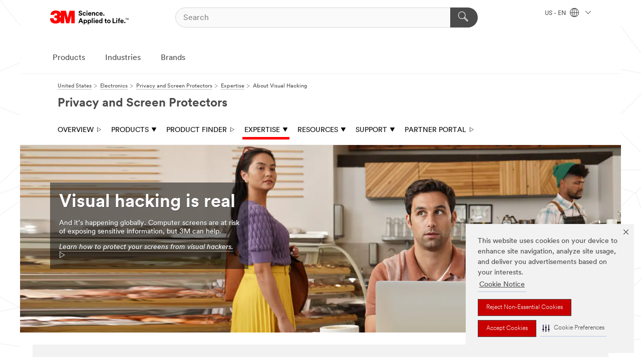

--- FILE ---
content_type: text/html; charset=UTF-8
request_url: https://www.3m.com/3M/en_US/privacy-screen-protectors-us/expertise/visualhacking/?utm_medium=redirect&utm_source=vanity-url&utm_campaign=www.3m.com/3M/en_US/privacy-screen-protectors-us/visualprivacy/visualhacking/
body_size: 17661
content:
<!DOCTYPE html>
<html lang="en-US">
 <head><meta http-equiv="X-UA-Compatible" content="IE=EDGE"><script type="text/javascript" src="https://cdn-prod.securiti.ai/consent/auto_blocking/0638aaa2-354a-44c0-a777-ea4db9f7bf8a/6b6b9bd3-ba56-4136-8ed8-6ca3b3b8433b.js"></script><script>(function(){var s=document.createElement('script');s.src='https://cdn-prod.securiti.ai/consent/cookie-consent-sdk-loader.js';s.setAttribute('data-tenant-uuid', '0638aaa2-354a-44c0-a777-ea4db9f7bf8a');s.setAttribute('data-domain-uuid', '6b6b9bd3-ba56-4136-8ed8-6ca3b3b8433b');s.setAttribute('data-backend-url', 'https://app.securiti.ai');s.setAttribute('data-skip-css', 'false');s.defer=true;var parent_node=document.head || document.body;parent_node.appendChild(s);})()</script><style>.m-navbar_loginProfile .m-navbar_loginBtn.m-btn--red {display: none;}.m-navbar_login+.m-navbar_login {margin-right: 0px!important;}</style><script>if (typeof utag_data == 'undefined') utag_data = {};</script>
<title>About Visual Hacking | Privacy & Screen Protectors | 3M US</title>
  <meta charset="utf-8">
  <meta name="viewport" content="width=device-width, initial-scale=1.0">
<meta name="DCSext.Business" content="Transport & Electronic Bus Group">
<meta name="DCSext.CDC" content="DA">
<meta name="DCSext.MktExpertise" content="Electronics, Consumer">
<meta name="DCSext.SegmentHub" content="Privacy and Screen Protectors">
<meta name="DCSext.SubMarket" content="Consumer Electronics, Office">
<meta name="DCSext.ewcd_url" content="Z6_79L2HO02KGGAF0AHD2RG1USUK0 | Z6_79L2HO02KG2TC0AP2AHUVUIOP1 | Z6_79L2HO02KG2TC0AP2AHUVUI4S2">
<meta name="DCSext.locale" content="en_US">
<meta name="DCSext.page" content="EEB_PrivacyandScreenProtectors_US_VisualPrivacyIssues_AboutVisualHacking">
<meta name="DCSext.platform" content="FUZE">
<meta name="DCSext.site" content="EEB_PrivacyandScreenProtectors_US">
<meta name="WT.dcsvid" content="">
<meta name="application-name" content="MMM-ext">
<meta name="dc_coverage" content="US">
<meta name="description" content="Explore results of the Visual Hacking Experiment, and learn how to protect sensitive information from visual hackers.">
<meta name="format-detection" content="telephone=no">
<meta http-equiv="cleartype" content="on">
<meta http-equiv="format-detection" content="telephone=no">
<meta http-equiv="imagetoolbar" content="no">
<meta name="mmmsite" content="EEB_PrivacyandScreenProtectors_US">
<meta name="mmm:serp" content="https://www.3m.com/3M/en_US/privacy-screen-protectors-us/expertise/visualhacking/"/>
<link rel="canonical" href="https://www.3m.com/3M/en_US/privacy-screen-protectors-us/expertise/visualhacking/" />
<!--  <PageMap><DataObject type="server"><Attribute name="node">fd-2 | WebSphere_Portal</Attribute>
<Attribute name="placeUniquename">EEB_PrivacyandScreenProtectors_US</Attribute>
<Attribute name="sitebreadcrumb">Z6_79L2HO02KGGAF0AHD2RG1USUK0 | Z6_79L2HO02KG2TC0AP2AHUVUIOP1 | Z6_79L2HO02KG2TC0AP2AHUVUI4S2</Attribute>
<Attribute name="themeVersion">2025.12</Attribute>
<Attribute name="pageUniquename">EEB_PrivacyandScreenProtectors_US_VisualPrivacyIssues_AboutVisualHacking</Attribute>
</DataObject>
<DataObject type="page"><Attribute name="site">Z6_79L2HO02KGGAF0AHD2RG1USUK0 | EEB_PrivacyandScreenProtectors_US</Attribute>
<Attribute name="currentpage">Z6_79L2HO02KG2TC0AP2AHUVUI4S2</Attribute>
<Attribute name="currentuniquename">EEB_PrivacyandScreenProtectors_US_VisualPrivacyIssues_AboutVisualHacking</Attribute>
</DataObject>
</PageMap> --><link rel="shortcut icon" type="image/ico" href="/favicon.ico" />
<link rel="apple-touch-icon-precomposed" sizes="57x57" href="/3m_theme_assets/themes/3MTheme/assets/images/unicorn/3M_Bookmark_Icon_57x57.png" />
<link rel="apple-touch-icon-precomposed" sizes="60x60" href="/3m_theme_assets/themes/3MTheme/assets/images/unicorn/3M_Bookmark_Icon_60x60.png" />
<link rel="apple-touch-icon-precomposed" sizes="72x72" href="/3m_theme_assets/themes/3MTheme/assets/images/unicorn/3M_Bookmark_Icon_72x72.png" />
<link rel="apple-touch-icon-precomposed" sizes="76x76" href="/3m_theme_assets/themes/3MTheme/assets/images/unicorn/3M_Bookmark_Icon_76x76.png" />
<link rel="apple-touch-icon-precomposed" sizes="114x114" href="/3m_theme_assets/themes/3MTheme/assets/images/unicorn/3M_Bookmark_Icon_114x114.png" />
<link rel="apple-touch-icon-precomposed" sizes="120x120" href="/3m_theme_assets/themes/3MTheme/assets/images/unicorn/3M_Bookmark_Icon_120x120.png" />
<link rel="apple-touch-icon-precomposed" sizes="144x144" href="/3m_theme_assets/themes/3MTheme/assets/images/unicorn/3M_Bookmark_Icon_144x144.png" />
<link rel="apple-touch-icon-precomposed" sizes="152x152" href="/3m_theme_assets/themes/3MTheme/assets/images/unicorn/3M_Bookmark_Icon_152x152.png" />
<link rel="apple-touch-icon-precomposed" sizes="180x180" href="/3m_theme_assets/themes/3MTheme/assets/images/unicorn/3M_Bookmark_Icon_180x180.png" />
<meta name="msapplication-TileColor" content="#ffffff" />
<meta name="msapplication-square70x70logo" content="/3m_theme_assets/themes/3MTheme/assets/images/unicorn/smalltile.png" />
<meta name="msapplication-square150x150logo" content="/3m_theme_assets/themes/3MTheme/assets/images/unicorn/mediumtile.png" />
<meta name="msapplication-wide310x150logo" content="/3m_theme_assets/themes/3MTheme/assets/images/unicorn/widetile.png" />
<meta name="msapplication-square310x310logo" content="/3m_theme_assets/themes/3MTheme/assets/images/unicorn/largetile.png" />
<link rel="stylesheet" href="/3m_theme_assets/themes/3MTheme/assets/css/build/phoenix.css?v=3.183.1" />
<link rel="stylesheet" href="/3m_theme_assets/themes/3MTheme/assets/css/unicorn-icons.css?v=3.183.1" />
<link rel="stylesheet" media="print" href="/3m_theme_assets/themes/3MTheme/assets/css/build/unicorn-print.css?v=3.183.1" />
<link rel="stylesheet" href="/3m_theme_assets/static/MDS/mammoth.css?v=3.183.1" />
<!--[if IE]><![endif]-->
<!--[if (IE 8)|(IE 7)]>
<script type="text/javascript">
document.getElementById("js-main_style").setAttribute("href", "");
</script>

<![endif]-->
<!--[if lte IE 6]><![endif]-->
<script type="text/javascript" src="/3m_theme_assets/themes/3MTheme/assets/scripts/mmmSettings.js"></script><link rel="stylesheet" href="/3m_theme_assets/themes/3MTheme/assets/css/build/gsn.css" />
<link rel="stylesheet" href="/3m_theme_assets/themes/3MTheme/assets/css/static/MyAccountDropdown/MyAccountDropdown.css" />
<script src="https://tags.tiqcdn.com/utag/3m/en-us/prod/utag.sync.js"></script>

<script>(window.BOOMR_mq=window.BOOMR_mq||[]).push(["addVar",{"rua.upush":"false","rua.cpush":"true","rua.upre":"false","rua.cpre":"true","rua.uprl":"false","rua.cprl":"false","rua.cprf":"false","rua.trans":"SJ-fa151095-b296-4946-90f7-c0148190ef72","rua.cook":"false","rua.ims":"false","rua.ufprl":"false","rua.cfprl":"true","rua.isuxp":"false","rua.texp":"norulematch","rua.ceh":"false","rua.ueh":"false","rua.ieh.st":"0"}]);</script>
                              <script>!function(e){var n="https://s.go-mpulse.net/boomerang/";if("False"=="True")e.BOOMR_config=e.BOOMR_config||{},e.BOOMR_config.PageParams=e.BOOMR_config.PageParams||{},e.BOOMR_config.PageParams.pci=!0,n="https://s2.go-mpulse.net/boomerang/";if(window.BOOMR_API_key="JXQGZ-MQTTH-LPLP3-XXLJ3-2CUSC",function(){function e(){if(!o){var e=document.createElement("script");e.id="boomr-scr-as",e.src=window.BOOMR.url,e.async=!0,i.parentNode.appendChild(e),o=!0}}function t(e){o=!0;var n,t,a,r,d=document,O=window;if(window.BOOMR.snippetMethod=e?"if":"i",t=function(e,n){var t=d.createElement("script");t.id=n||"boomr-if-as",t.src=window.BOOMR.url,BOOMR_lstart=(new Date).getTime(),e=e||d.body,e.appendChild(t)},!window.addEventListener&&window.attachEvent&&navigator.userAgent.match(/MSIE [67]\./))return window.BOOMR.snippetMethod="s",void t(i.parentNode,"boomr-async");a=document.createElement("IFRAME"),a.src="about:blank",a.title="",a.role="presentation",a.loading="eager",r=(a.frameElement||a).style,r.width=0,r.height=0,r.border=0,r.display="none",i.parentNode.appendChild(a);try{O=a.contentWindow,d=O.document.open()}catch(_){n=document.domain,a.src="javascript:var d=document.open();d.domain='"+n+"';void(0);",O=a.contentWindow,d=O.document.open()}if(n)d._boomrl=function(){this.domain=n,t()},d.write("<bo"+"dy onload='document._boomrl();'>");else if(O._boomrl=function(){t()},O.addEventListener)O.addEventListener("load",O._boomrl,!1);else if(O.attachEvent)O.attachEvent("onload",O._boomrl);d.close()}function a(e){window.BOOMR_onload=e&&e.timeStamp||(new Date).getTime()}if(!window.BOOMR||!window.BOOMR.version&&!window.BOOMR.snippetExecuted){window.BOOMR=window.BOOMR||{},window.BOOMR.snippetStart=(new Date).getTime(),window.BOOMR.snippetExecuted=!0,window.BOOMR.snippetVersion=12,window.BOOMR.url=n+"JXQGZ-MQTTH-LPLP3-XXLJ3-2CUSC";var i=document.currentScript||document.getElementsByTagName("script")[0],o=!1,r=document.createElement("link");if(r.relList&&"function"==typeof r.relList.supports&&r.relList.supports("preload")&&"as"in r)window.BOOMR.snippetMethod="p",r.href=window.BOOMR.url,r.rel="preload",r.as="script",r.addEventListener("load",e),r.addEventListener("error",function(){t(!0)}),setTimeout(function(){if(!o)t(!0)},3e3),BOOMR_lstart=(new Date).getTime(),i.parentNode.appendChild(r);else t(!1);if(window.addEventListener)window.addEventListener("load",a,!1);else if(window.attachEvent)window.attachEvent("onload",a)}}(),"".length>0)if(e&&"performance"in e&&e.performance&&"function"==typeof e.performance.setResourceTimingBufferSize)e.performance.setResourceTimingBufferSize();!function(){if(BOOMR=e.BOOMR||{},BOOMR.plugins=BOOMR.plugins||{},!BOOMR.plugins.AK){var n="true"=="true"?1:0,t="",a="ck6ikoaxhzn4m2l5jsda-f-9ad96f698-clientnsv4-s.akamaihd.net",i="false"=="true"?2:1,o={"ak.v":"39","ak.cp":"634013","ak.ai":parseInt("289363",10),"ak.ol":"0","ak.cr":17,"ak.ipv":4,"ak.proto":"h2","ak.rid":"48655c54","ak.r":47358,"ak.a2":n,"ak.m":"dsca","ak.n":"essl","ak.bpcip":"18.188.133.0","ak.cport":35700,"ak.gh":"23.208.24.228","ak.quicv":"","ak.tlsv":"tls1.3","ak.0rtt":"","ak.0rtt.ed":"","ak.csrc":"-","ak.acc":"","ak.t":"1769819270","ak.ak":"hOBiQwZUYzCg5VSAfCLimQ==jLq7iv+lxDhXAmjG4sDT2CaYitAmi9Bd3X2P9ncipxjbw633z/O77pdiccrE6r9trlhV3b9tRm5OrYMN3D4q7JIlNnXq++4wfwyqSjKM6O/D+fTa3ERBHPK0QcbM2fXdCmr33L7s4l5ZMZBc1Z+d5adMbUIDO2lHymsZASJDVBFg/TiGVEeJXt60ZEbM4ic0/RWOi34htjilDGQV6Y2zG+uzsRqYatQWmXiCzACYcLz+9fansfmpR7cTxS6kKYEuTI1xiqJu/mLlsA66TUdUtJq/IEFkAazu96BblD28MShX7T959abwrVHvJ6aeZlvhAL7REch/RDPqvrm6kQFEF8hSUhVH34HzqK0srs5TQfQnQW79eor8KahX67lbo3ECAWoAlUdtUUFv3qKbg018KZstUpDIH95HQx/rHrD07ps=","ak.pv":"232","ak.dpoabenc":"","ak.tf":i};if(""!==t)o["ak.ruds"]=t;var r={i:!1,av:function(n){var t="http.initiator";if(n&&(!n[t]||"spa_hard"===n[t]))o["ak.feo"]=void 0!==e.aFeoApplied?1:0,BOOMR.addVar(o)},rv:function(){var e=["ak.bpcip","ak.cport","ak.cr","ak.csrc","ak.gh","ak.ipv","ak.m","ak.n","ak.ol","ak.proto","ak.quicv","ak.tlsv","ak.0rtt","ak.0rtt.ed","ak.r","ak.acc","ak.t","ak.tf"];BOOMR.removeVar(e)}};BOOMR.plugins.AK={akVars:o,akDNSPreFetchDomain:a,init:function(){if(!r.i){var e=BOOMR.subscribe;e("before_beacon",r.av,null,null),e("onbeacon",r.rv,null,null),r.i=!0}return this},is_complete:function(){return!0}}}}()}(window);</script></head>
<body class="MMM--bodyContain"><div class="MMM--skipMenu" id="top"><ul class="MMM--skipList"><li><a href="#js-gsnMenu">Go to US Navigation</a></li><li><a href="#ssnMenu">Go to Privacy and Screen Protectors Navigation</a></li><li><a href="#pageContent">Go to Page Content</a></li><li><a href="#js-searchBar">Go to Search</a></li><li><a href="#help--links">Go to Contact Information</a></li><li><a href="/3M/en_US/company-us/site-map/">Go to Site Map</a></li></ul>
</div>

    <div id="js-bodyWrapper" class="MMM--themeWrapper">
        <div class="m-dropdown-list_overlay"></div>
    <nav class="m-nav">      
      <div class="is-header_container h-fitWidth m-header_container">
        <div class="m-header">          
          <a href="https://www.3m.com/" aria-label="3M Logo - Opens in a new window" class="is-3MLogo m-header_logo l-smallMarginRight h-linkNoUnderline l-centerVertically" title="3M in the United States">
            <img class="h-onDesktop m-header_logoImg" src="/3m_theme_assets/themes/3MTheme/assets/images/unicorn/Logo.svg" alt="3M Logo" />
            <img class="h-notOnDesktop l-img" src="/3m_theme_assets/themes/3MTheme/assets/images/unicorn/Logo_mobile.png" alt="3M Logo" />
          </a>                          

          

<div class="m-header_search l-smallMarginRight">
  <form class="h-fitHeight" id="typeahead-root" action="/3M/en_US/p/">
    <input id="js-searchBar" class="m-header_searchbar h-fitWidth h-fitHeight l-centerVertically is-searchbar" name="Ntt" type="search" placeholder="Search" aria-label="Search">
    <button class="m-header_searchbutton" type="submit" value="Search" aria-label="Search">
      <i class="MMM--icn MMM--icn_search color--white"></i>
    </button>
  </form>
</div>


          <div style="display: inline-block" class="h-notOnDesktop">
            <div class="m-header_menu l-centerVertically h-notOnDesktop">
              <a href="#" class="h-linkNoUnderline link--dark is-header_menuLink is-collapsed m-header_menuLink" aria-haspopup="true" aria-controls="navOptions" aria-label="Open Navigation" data-openlabel="Open Navigation" data-closelabel="Close">
                <i class="MMM--icn MMM--icn_hamburgerMenu is-header_menuIcon m-header_menuIcn"></i>
              </a>
              <i class="MMM--icn MMM--icn_close link--dark m-header_hiddenIcn m-header_menuIcn"></i>
            </div>
          </div>
          <div class="m-header--fix"></div>
        </div>
                
        
        <div class="m-header-madbar h-notOnDesktop">
          <div class="MAD-Bar">
            <div class="m-account mad-section">
              
            </div>
          </div>
        </div>
                
        <div class="m-header_overlay"></div>
        
        <!-- Profile Management Pop-Up -->

        <div class="is-dropdown h-hidden m-navbar_container">
          <div class="m-navbar_overlay h-fitHeight h-notOnMobile is-overlay h-notOnDesktop"></div>
          <div class="m-navbar">
            <div class="m-navbar_level-1 js-navbar_level-1">

              
              <div class="m-navbar_localization l-centerVertically">
                <a href="#" class="link--dark l-centerVertically is-localeToggle">US - EN
                  <i class="MMM--icn MMM--icn_localizationGlobe l-centerVertically m-navbar_localGlobe" style="padding-left: 5px;"></i>
                  <i class="MMM--icn MMM--icn_down_arrow h-onDesktop" style="padding-left: 10px; font-size: 11px;"></i></a>
              </div>
              <div id="js-gsnMenu" class="m-navbar_nav">

                
<ul id="navOptions" role="menubar">
<li class="m-navbar_listItem">
        <a href="#" id="navbar_link-products" class="is-navbar_link m-navbar_link" aria-haspopup="true" aria-expanded="false">Products</a>
      </li><li class="m-navbar_listItem">
        <a href="#" id="navbar_link-industries" class="is-navbar_link m-navbar_link" aria-haspopup="true" aria-expanded="false">Industries</a>
      </li><li class="m-navbar_listItem">
          <a href="/3M/en_US/company-us/our-brands/" class="m-navbar_link">Brands</a>
        </li>
        
</ul>
<div class="m-navbar_localOverlay is-localePopUp h-hidden">
  <div class="m-navbar_localPopup m-navbar_popup font--standard" aria-modal="true" role="dialog" aria-label="language switcher dialog">
    <button
      class="m-navbar-localClose m-btn--close color--silver is-close h-notOnDesktop"
      aria-label="Close"><i class="MMM--icn MMM--icn_close"></i></button>
    <div class="font--standard m-navbar_popupTitle">3M in the United States</div>
    <form>
      <div class="font--standard m-navbar_popupOptions"><input type="radio" name="locale" value="/3M/en_US/privacy-screen-protectors-us/expertise/visualhacking/" id="locale-us-en" class="m-radioInput" checked>
      	    <label class="m-radioInput_label" for="locale-us-en">English - EN</label><br></div>
      <a href="/3M/en_US/select-location/" aria-label="Change 3M Location" class="link">Change 3M Location</a>
      <button type="submit" value="Submit" class="m-btn m-btn--red m-navbar_localeSave is-saveLocale">Save</button>
    </form>
  </div>
  <div class="m-overlay h-onDesktop is-close"></div>
</div>
              </div>
            </div>

            <div class="m-dropdown-list js-navbar_level-2">

              <!-- Dropdown Lists Header -->
<div class="m-dropdown-list_header">
  <button class="m-dropdown-list_backBtn js-dropdown-list_backBtn">
    <i class="MMM--icn MMM--icn_lt2"></i>
  </button>
  <div class="m-dropdown-list_title">
<label id="dropdown-list_products-title">Products</label>
      <label id="dropdown-list_industries-title">Industries</label>
      
  </div>
</div><!-- End of the dropdown list header --><ul id="products-list" class="l-dropdown-list_container" role="menu" aria-hidden="true"><li class="l-dropdown-list" role="menuitem">
      <a href="/3M/en_US/p/c/abrasives/" aria-label="Abrasives" class="MMM--basicLink">
        Abrasives
      </a>
    </li><li class="l-dropdown-list" role="menuitem">
      <a href="/3M/en_US/p/c/adhesives/" aria-label="Adhesives, Sealants & Fillers" class="MMM--basicLink">
        Adhesives, Sealants & Fillers
      </a>
    </li><li class="l-dropdown-list" role="menuitem">
      <a href="/3M/en_US/p/c/advanced-materials/" aria-label="Advanced Materials" class="MMM--basicLink">
        Advanced Materials
      </a>
    </li><li class="l-dropdown-list" role="menuitem">
      <a href="/3M/en_US/p/c/automotive-parts-hardware/" aria-label="Automotive Parts & Hardware" class="MMM--basicLink">
        Automotive Parts & Hardware
      </a>
    </li><li class="l-dropdown-list" role="menuitem">
      <a href="/3M/en_US/p/c/building-materials/" aria-label="Building Materials" class="MMM--basicLink">
        Building Materials
      </a>
    </li><li class="l-dropdown-list" role="menuitem">
      <a href="/3M/en_US/p/c/cleaning-supplies/" aria-label="Cleaning Supplies" class="MMM--basicLink">
        Cleaning Supplies
      </a>
    </li><li class="l-dropdown-list" role="menuitem">
      <a href="/3M/en_US/p/c/coatings/" aria-label="Coatings" class="MMM--basicLink">
        Coatings
      </a>
    </li><li class="l-dropdown-list" role="menuitem">
      <a href="/3M/en_US/p/c/compounds-polishes/" aria-label="Compounds & Polishes" class="MMM--basicLink">
        Compounds & Polishes
      </a>
    </li><li class="l-dropdown-list" role="menuitem">
      <a href="/3M/en_US/p/c/electrical/" aria-label="Electrical" class="MMM--basicLink">
        Electrical
      </a>
    </li><li class="l-dropdown-list" role="menuitem">
      <a href="/3M/en_US/p/c/electronics-components/" aria-label="Electronics Materials & Components" class="MMM--basicLink">
        Electronics Materials & Components
      </a>
    </li><li class="l-dropdown-list" role="menuitem">
      <a href="/3M/en_US/p/c/films-sheeting/" aria-label="Films & Sheeting" class="MMM--basicLink">
        Films & Sheeting
      </a>
    </li><li class="l-dropdown-list" role="menuitem">
      <a href="/3M/en_US/p/c/filtration-separation/" aria-label="Filtration & Separation" class="MMM--basicLink">
        Filtration & Separation
      </a>
    </li><li class="l-dropdown-list" role="menuitem">
      <a href="/3M/en_US/p/c/home/" aria-label="Home" class="MMM--basicLink">
        Home
      </a>
    </li><li class="l-dropdown-list" role="menuitem">
      <a href="/3M/en_US/p/c/insulation/" aria-label="Insulation" class="MMM--basicLink">
        Insulation
      </a>
    </li><li class="l-dropdown-list" role="menuitem">
      <a href="/3M/en_US/p/c/lab-supplies-testing/" aria-label="Lab Supplies & Testing" class="MMM--basicLink">
        Lab Supplies & Testing
      </a>
    </li><li class="l-dropdown-list" role="menuitem">
      <a href="/3M/en_US/p/c/labels/" aria-label="Labels" class="MMM--basicLink">
        Labels
      </a>
    </li><li class="l-dropdown-list" role="menuitem">
      <a href="/3M/en_US/p/c/lubricants/" aria-label="Lubricants" class="MMM--basicLink">
        Lubricants
      </a>
    </li><li class="l-dropdown-list" role="menuitem">
      <a href="/3M/en_US/p/c/medical/" aria-label="Medical" class="MMM--basicLink">
        Medical
      </a>
    </li><li class="l-dropdown-list" role="menuitem">
      <a href="/3M/en_US/p/c/office-supplies/" aria-label="Office Supplies" class="MMM--basicLink">
        Office Supplies
      </a>
    </li><li class="l-dropdown-list" role="menuitem">
      <a href="/3M/en_US/p/c/ppe/" aria-label="Personal Protective Equipment" class="MMM--basicLink">
        Personal Protective Equipment
      </a>
    </li><li class="l-dropdown-list" role="menuitem">
      <a href="/3M/en_US/p/c/signage-marking/" aria-label="Signage & Marking" class="MMM--basicLink">
        Signage & Marking
      </a>
    </li><li class="l-dropdown-list" role="menuitem">
      <a href="/3M/en_US/p/c/tapes/" aria-label="Tapes" class="MMM--basicLink">
        Tapes
      </a>
    </li><li class="l-dropdown-list" role="menuitem">
      <a href="/3M/en_US/p/c/tools-equipment/" aria-label="Tools & Equipment" class="MMM--basicLink">
        Tools & Equipment
      </a>
    </li><li class="l-dropdown-list_last-item" role="menuitem"><a class="l-dropdown-list_view-all-products" href="/3M/en_US/p/">View all 3M products</a>     
      <button class="m-btn js-backtoTopBtn">
        <i class="MMM--icn MMM--icn_arrowUp"></i>
      </button>
    </li></ul>
<ul id="industries-list" class="l-dropdown-list_container" role="menu" aria-hidden="true"><li class="l-dropdown-list" role="menuitem">
      <a href="/3M/en_US/automotive-us/" aria-label="Automotive" class="MMM--basicLink">
        Automotive
      </a>
    </li><li class="l-dropdown-list" role="menuitem">
      <a href="/3M/en_US/commercial-solutions-us/" aria-label="Commercial Solutions" class="MMM--basicLink">
        Commercial Solutions
      </a>
    </li><li class="l-dropdown-list" role="menuitem">
      <a href="/3M/en_US/consumer-us/" aria-label="Consumer Markets" class="MMM--basicLink">
        Consumer Markets
      </a>
    </li><li class="l-dropdown-list" role="menuitem">
      <a href="/3M/en_US/design-construction-us/" aria-label="Design & Construction" class="MMM--basicLink">
        Design & Construction
      </a>
    </li><li class="l-dropdown-list" role="menuitem">
      <a href="/3M/en_US/electronics-us/" aria-label="Electronics" class="MMM--basicLink">
        Electronics
      </a>
    </li><li class="l-dropdown-list" role="menuitem">
      <a href="/3M/en_US/energy-us/" aria-label="Energy" class="MMM--basicLink">
        Energy
      </a>
    </li><li class="l-dropdown-list" role="menuitem">
      <a href="/3M/en_US/government-us/" aria-label="Government" class="MMM--basicLink">
        Government
      </a>
    </li><li class="l-dropdown-list" role="menuitem">
      <a href="/3M/en_US/manufacturing-us/" aria-label="Manufacturing" class="MMM--basicLink">
        Manufacturing
      </a>
    </li><li class="l-dropdown-list" role="menuitem">
      <a href="/3M/en_US/safety-us/" aria-label="Safety" class="MMM--basicLink">
        Safety
      </a>
    </li><li class="l-dropdown-list" role="menuitem">
      <a href="/3M/en_US/transportation-us/" aria-label="Transportation" class="MMM--basicLink">
        Transportation
      </a>
    </li><div class="l-dropdown-list_industries-image">
      <img class="img img_stretch mix-MMM--img_fancy" src="https://multimedia.3m.com/mws/media/1812021O/industry-feature-image.png" alt="An auto factory worker inspecting car production line.">
      <p>At 3M, we discover and innovate in nearly every industry to help solve problems around the world.</p>
    </div></ul>


            </div>            
          </div>
        </div>
      </div>
    </nav>
    <div class="m-navbar_profileOverlay is-profileToggle is-close h-hidden"></div>
    <div class="m-navbar_signInOverlay m-overlay is-signInToggle is-close h-hidden"></div>
<div class="MMM--site-bd">
  <div class="MMM--grids" id="pageContent">
  <div class="MMM--siteNav">
  <div class="MMM--breadcrumbs_theme">
  <ol class="MMM--breadcrumbs-list" itemscope itemtype="https://schema.org/BreadcrumbList"><li itemprop="itemListElement" itemscope itemtype="https://schema.org/ListItem"><a href="/3M/en_US/company-us/" itemprop="item"><span itemprop="name">United States</span></a><i class="MMM--icn MMM--icn_breadcrumb"></i>
          <meta itemprop="position" content="1" /></li><li itemprop="itemListElement" itemscope itemtype="https://schema.org/ListItem"><a href="/3M/en_US/electronics-us/" itemprop="item"><span itemprop="name">Electronics</span></a><i class="MMM--icn MMM--icn_breadcrumb"></i>
          <meta itemprop="position" content="2" /></li><li itemprop="itemListElement" itemscope itemtype="https://schema.org/ListItem"><a href="/3M/en_US/privacy-screen-protectors-us/" itemprop="item"><span itemprop="name">Privacy and Screen Protectors</span></a><i class="MMM--icn MMM--icn_breadcrumb"></i>
          <meta itemprop="position" content="3" /></li><li itemprop="itemListElement" itemscope itemtype="https://schema.org/ListItem"><a href="/3M/en_US/privacy-screen-protectors-us/expertise/" itemprop="item"><span itemprop="name">Expertise</span></a><i class="MMM--icn MMM--icn_breadcrumb"></i>
          <meta itemprop="position" content="4" /></li><li itemprop="itemListElement" itemscope itemtype="https://schema.org/ListItem"><span itemprop="name">About Visual Hacking</span><link itemprop="url" href="/3M/en_US/privacy-screen-protectors-us/expertise/visualhacking/"><meta itemprop="position" content="5" /></li></ol>
  
</div>
<div class="MMM--hdg MMM--themeHdg_1 mix-MMM--hdg_spaced" role="heading">Privacy and Screen Protectors</div><ul id="ssnMenu" class="MMM--secondaryNav"><li class="js-secondaryNavLink" data-uniquename='#--HOME--'>
          <a href="/3M/en_US/privacy-screen-protectors-us/" title="Overview" class="isInside">Overview <i class="MMM--icn MMM--icn_arrowHollowRight"></i></a>
        </li>
        <li class="js-secondaryNavLink" data-uniquename='prod'>
          <a href="" title="Products" class="">Products <i class="MMM--icn MMM--icn_arrowDown"></i></a>
        </li>
        <ul class="MMM--secondarySubNavList" id="prod"><li>
              <a href="/3M/en_US/p/c/office-supplies/workstation-accessories/screen-filters-protectors/laptop-filters/" title="Laptop Privacy Filters" aria-label="Laptop Privacy Filters" class="">Laptop Privacy Filters</a>
            </li>
            <li>
              <a href="/3M/en_US/p/c/office-supplies/workstation-accessories/screen-filters-protectors/monitor-filters/" title="Monitor Privacy Filters" aria-label="Monitor Privacy Filters" class="">Monitor Privacy Filters</a>
            </li>
            <li>
              <a href="/3M/en_US/p/c/office-supplies/workstation-accessories/screen-filters-protectors/tablet-filters-protectors/" title="Tablet Filters & Protectors" aria-label="Tablet Filters & Protectors" class="">Tablet Filters & Protectors</a>
            </li>
            <li>
              <a href="/3M/en_US/p/c/office-supplies/workstation-accessories/screen-filters-protectors/" title="View All Products" aria-label="View All Products" class="">View All Products</a>
            </li>
            </ul><li class="js-secondaryNavLink" data-uniquename='prodF'>
          <a href="/3M/en_US/privacy-screen-protectors-us/resources/productfinder/" title="Product Finder" class="">Product Finder <i class="MMM--icn MMM--icn_arrowHollowRight"></i></a>
        </li>
        <li class="js-secondaryNavLink" data-uniquename='vis'>
          <a href="#" title="Expertise" class="">Expertise <i class="MMM--icn MMM--icn_arrowDown"></i></a>
        </li>
        <ul class="MMM--secondarySubNavList" id="vis"><li>
              <a href="/3M/en_US/privacy-screen-protectors-us/expertise/visualhacking/" title="About Visual Hacking" aria-label="About Visual Hacking" class="isSelected">About Visual Hacking</a>
            </li>
            <li>
              <a href="/3M/en_US/privacy-screen-protectors-us/expertise/data-security/" title="Data Security" aria-label="Data Security" class="">Data Security</a>
            </li>
            <li>
              <a href="/3M/en_US/privacy-screen-protectors-us/expertise/thought-leadership/" title="Thought Leadership" aria-label="Thought Leadership" class="">Thought Leadership</a>
            </li>
            <li>
              <a href="/3M/en_US/privacy-screen-protectors-us/expertise/" title="View All Expertise" aria-label="View All Expertise" class="isInside">View All Expertise</a>
            </li>
            </ul><li class="js-secondaryNavLink" data-uniquename='res'>
          <a href="#" title="Resources" class="">Resources <i class="MMM--icn MMM--icn_arrowDown"></i></a>
        </li>
        <ul class="MMM--secondarySubNavList" id="res"><li>
              <a href="/3M/en_US/privacy-screen-protectors-us/resources/custom/" title="Custom-size Request" aria-label="Custom-size Request" class="">Custom-size Request</a>
            </li>
            <li>
              <a href="/3M/en_US/privacy-screen-protectors-us/resources/installation-and-care/" title="Installation and Care" aria-label="Installation and Care" class="">Installation and Care</a>
            </li>
            <li>
              <a href="/3M/en_US/privacy-screen-protectors-us/resources/measure/" title="Measuring Guide" aria-label="Measuring Guide" class="">Measuring Guide</a>
            </li>
            <li>
              <a href="/3M/en_US/privacy-screen-protectors-us/resources/attachment-parts/" title="Replacement Parts" aria-label="Replacement Parts" class="">Replacement Parts</a>
            </li>
            <li>
              <a href="/3M/en_US/privacy-screen-protectors-us/resources/safeguard/" title="3M™ Safe Guard™ Authentication" aria-label="3M™ Safe Guard™ Authentication" class="">3M™ Safe Guard™ Authentication</a>
            </li>
            <li>
              <a href="/3M/en_US/privacy-screen-protectors-us/resources/" title="View All Resources" aria-label="View All Resources" class="">View All Resources</a>
            </li>
            </ul><li class="js-secondaryNavLink" data-uniquename='sup'>
          <a href="#" title="Support" class="">Support <i class="MMM--icn MMM--icn_arrowDown"></i></a>
        </li>
        <ul class="MMM--secondarySubNavList" id="sup"><li>
              <a href="/3M/en_US/privacy-screen-protectors-us/support/contact/" title="Contact Us" aria-label="Contact Us" class="">Contact Us</a>
            </li>
            <li>
              <a href="/3M/en_US/privacy-screen-protectors-us/support/warranty/" title="Warranty Support" aria-label="Warranty Support" class="">Warranty Support</a>
            </li>
            <li>
              <a href="/3M/en_US/privacy-screen-protectors-us/support/" title="View All Support" aria-label="View All Support" class="">View All Support</a>
            </li>
            </ul><li class="js-secondaryNavLink" data-uniquename='part'>
          <a href="/3M/en_US/privacy-screen-protectors-us/partner-portal/" title="Partner Portal" class="">Partner Portal <i class="MMM--icn MMM--icn_arrowHollowRight"></i></a>
        </li>
        </ul>
        </div><div class="hiddenWidgetsDiv">
	<!-- widgets in this container are hidden in the UI by default -->
	<div class='component-container ibmDndRow hiddenWidgetsContainer id-Z7_79L2HO02KG2TC0AP2AHUVUI424' name='ibmHiddenWidgets' ></div><div style="clear:both"></div>
</div>

<div class="MMM--grids">
  <div class='component-container MMM--grids-col_single MMM--grids-col ibmDndColumn id-Z7_79L2HO02KG2TC0AP2AHUVUI422' name='ibmMainContainer' ><div class='component-control id-Z7_79L2HO02KG2TC0AP2AHUVUI426' ><span id="Z7_79L2HO02KG2TC0AP2AHUVUI426"></span>







































    
    

    
    

    
    
    





    
    
        
            
            


  <div class="MMM--contentWrapper MMM--contentWrapper_hero rH-52-Hero MMM--clear  dpl-04352016193551164"  data-showlabel=""  data-viewTranscript-label="" data-descriptionsOff-label="" data-descriptionsOn-label="">
  





      <div class="MMM--heroCarouselContainer js-heroContainer " data-video-id="">
        <div class="MMM--carouselList">
         <div class="MMM--carouselListItem_heroOnly">
           <div class="js-heroCTA" data-options='{"leftD":"5%","leftT":"5%","topD":"20%","topT":"20%","maxWD":"30%","maxWT":"47%"}'>

  

  <div class="MMM--carouselListItem_hero-inner">

    

      <div class="MMM--heroStaticFigure">

        <picture>
            <!--[if IE 9]><video style="display: none;"><![endif]-->
            
            
             
              <source srcset="/wps/wcm/connect/71b1651e-b06b-45d1-8a1e-d3c348e1b168/Visual-Hacking-Hero_1440x450+%281%29.jpg?MOD=AJPERES&amp;CACHEID=ROOTWORKSPACE-71b1651e-b06b-45d1-8a1e-d3c348e1b168-otddAvX
" media="(min-width: 960px)" class="MMM--img MMM--img_carousel_hero"/>
            
            
            
            
            
            
              <source srcset="/wps/wcm/connect/71b1651e-b06b-45d1-8a1e-d3c348e1b168/Visual-Hacking-Hero_1440x450+%281%29.jpg?MOD=AJPERES&amp;CACHEID=ROOTWORKSPACE-71b1651e-b06b-45d1-8a1e-d3c348e1b168-otddAvX
" media="(min-width: 768px)" class="MMM--img MMM--img_carousel_hero"/>
            
            
            
            
            
            
            
            
            
            
              <source srcset="/wps/wcm/connect/71b1651e-b06b-45d1-8a1e-d3c348e1b168/Visual-Hacking-Hero_1440x450+%281%29.jpg?MOD=AJPERES&amp;CACHEID=ROOTWORKSPACE-71b1651e-b06b-45d1-8a1e-d3c348e1b168-otddAvX
" media="(min-width: 1px)" class="MMM--img MMM--img_carousel_hero"/>
            
            
            
            
            
            
            <!--[if IE 9]></video><![endif]-->
            <!--[if gte IE 9 | !IE ]><!-->
            <img srcset="/3m_theme_assets/themes/3MTheme/assets/images/compressed/1px.gif" class="MMM--img MMM--img_carousel_hero"  data-alt="People in a cafe looking at someone's laptop screen to see their information.
" alt="People in a cafe looking at someone's laptop screen to see their information.
"/>
            <![endif]-->
            <!--[if lt IE 9]>
            <img src="/wps/wcm/connect/71b1651e-b06b-45d1-8a1e-d3c348e1b168/Visual-Hacking-Hero_1440x450+%281%29.jpg?MOD=AJPERES&amp;CACHEID=ROOTWORKSPACE-71b1651e-b06b-45d1-8a1e-d3c348e1b168-otddAvX
" class="MMM--img MMM--img_carousel_hero"  alt="People in a cafe looking at someone's laptop screen to see their information.
"/>
            <![endif]-->
        </picture>
        
      </div>

  
<div class="MMM--heroContentWrapper MMM--mixin_sh_1">
  <div class="MMM--heroCarouselButtonPositioner">
    <div class="MMM--heroCarouselButtonPositioner-bd">
      <div class="MMM--heroCarouselButtonContainer mix-MMM--bgDark" style="left:5%;top:20%;max-width:30%;">

            
              <div class="MMM--heroCarouselTitle MMM--flx_hdg_1 MMM--reversed">
	Visual hacking is real
</div>
              
            

  
  			
             <div class="MMM--wysiwyg MMM--flx_hdg_6   MMM--reversed">
	<p dir="ltr">And it’s happening globally. Computer screens are at risk of exposing sensitive information, but 3M can help.</p>

</div>
            

            

            
            

            

            

            

            

            
              <a aria-label="Learn how to protect your screens from visual hackers. " href="#preventingvisual" id="btnTrigger" class=" MMM--txt_italic MMM--flx_hdg_6 MMM--padTop MMM--reversed">Learn how to protect your screens from visual hackers. </a>
              <a tabindex="-1" href="#preventingvisual" data-wt-text="PrimaryLinkIcon" class="MMM--basicLink MMM--txt_italic MMM--flx_hdg_6 MMM--padTop MMM--reversed "><i class="MMM--icn MMM--icn_arrowHollowRight"></i></a>
             

            
      </div>
    </div>
  </div>
</div>

  </div>
</div>

        

         </div>
        </div>




       </div>
       
  







      
  
  </div>
  
  
  <script type="text/javascript">
    loadPageModule('kungfu/Hero/HeroCTA');
  </script>


<script type="text/javascript">
    loadPageModule('kungfu/dropHTML_Lightbox/lightboxTrigger');
 </script>

<link rel="stylesheet" href="/3m_theme_assets/themes/3MTheme/assets/css/build/components_50_series/rH-52-Hero.css"> 

<link rel="stylesheet" href="/3m_theme_assets/themes/3MTheme/assets/css/build/components_50_series/rH-50-CarouselHero.css">

<link rel="stylesheet" href="/3m_theme_assets/themes/3MTheme/assets/css/build/video-transcript.css">
        
        
    

    
        





        







    
</div><div class='component-control id-Z7_79L2HO02KG2TC0AP2AHUVUI425' ><span id="Z7_79L2HO02KG2TC0AP2AHUVUI425"></span>







































    
    

    
    

    
    
    





    
    
        
            
            




<div id="MMM--TopJumpMenu" class="MMM--contentWrapper MMM--contentWrapper_padded rN-52-JumpMenu MMM--gapTopMed dpl-04352016193552664 ">











   

      <div class="MMM--pageSectionTitle MMM--wysiwyg"> 
  
      
  

  

  

  

    
  
        
  
  
  
  
</div>

    

<div class="MMM--pageSection MMM--pageSection_noDividers">
      <div class="MMM--featuredBox">


<div class="featuredBox-bd MMM--featuredBox-bd-table js-menuList" data-options='{"firstSelectOption" : "Select..."}' >
        <div class="MMM--featuredBox-hd MMM--hdg MMM--hdg_6 MMM--padBottom">
        
          <p class="MMM--txt_bold">
             Jump to:

          </p>
        
          
          </div>
 <ul class="MMM--tileList js-menuList-list">
        
 
 
  <li >

   <div class="tileList-panel">
    <a href="#visualhacking">    
       
	Workplace Privacy Study
    
    </a>
   </div>
  </li>
 

 
 
  <li >

   <div class="tileList-panel">
    <a href="#keyrisk">    
       
	Key Risk Areas
    
    </a>
   </div>
  </li>
 

 
 
  <li >

   <div class="tileList-panel">
    <a href="#preventingvisual">    
       
	Preventing Visual Hacking
    
    </a>
   </div>
  </li>
 
 </ul>
</div>

   </div>
</div>




<hr class="MMM--hr" />






</div>


<link rel="stylesheet" href="/3m_theme_assets/themes/3MTheme/assets/css/build/components_50_series/rN-52-JumpMenu.css">
        
        
    

    
        





        







    
</div><div class='component-control id-Z7_79L2HO02KG2TC0AP2AHUVUI427' ><span id="Z7_79L2HO02KG2TC0AP2AHUVUI427"></span>







































    
    

    
    

    
    
    





    
    
        
            
            








<div class="rG-68-Titling MMM--gapBottom MMM--contentWrapper MMM--contentWrapper_padded MMM--clear  dpl-04352016193557564 " id="visualhacking">







      
<div class="MMM--pageSectionTitle MMM--wysiwyg"> 
  

  
  
    

    
        <h2 class="MMM--hdg MMM--hdg_2 mix-MMM--hdg_spaced">
	Visual privacy in a changing workplace
</h2>
    

      
      

    
  

     
   

     

     

     

     
      <div class="MMM--bodyCopy MMM--wysiwyg"><p dir="ltr"><strong>An eye-opening look at the importance of screen security — in the office and beyond.</strong></p>

<p dir="ltr">In a 2021 study sponsored by 3M, the Ponemon Institute investigated how COVID-19 and the global shift to remote and hybrid work have impacted workplace privacy and data security. In total, 564 IT and IT security managers and 617 business managers in the United States were surveyed. All were from organizations that required employees to work from home due to COVID-19.</p>

<p dir="ltr"><strong>The results are alarming and demonstrate the importance of screen security and visual privacy in the workplaces of today and tomorrow.¹</strong></p>
</div>
     
</div>
    <div class="externalVidWrapper js-videowrapper MMM--isVisuallyHidden">
        <div class="js-videoNavcontrols">
            <a class="previous"><span></span></a>
            <a class="next"><span></span></a>
        </div>
        <div class="video-player js-videoObjectContainer externalVidContainer"></div>
    </div>




<hr class="MMM--hr" />






    


</div>



        
        
    

    
        





        







    
</div><div class='component-control id-Z7_79L2HO02KOQJC0ADIP7IH862V4' ><span id="Z7_79L2HO02KOQJC0ADIP7IH862V4"></span>







































    
    

    
    

    
    
    





    
    
        
            
            





<div class="rG-02-Columns rG-57-Columns MMM--clear MMM--contentWrapper MMM--contentWrapper_padded  MMM--acc-wrapper-1  dpl-072020162220318220" data-socialopenclose="" >









    


      <div class="MMM--pageSectionTitle MMM--wysiwyg"> 
  
      
  

  

  

  

    
  
        
  
  
  
  
</div>


    

   <div class="MMM--columnContainer">

             

    
        <ul class="MMM--columnList MMM--columnList_cc3 js-eqColumnsImage"><li class="">


  <div class="MMM--columnPanel">
    <div class="MMM--media MMM--media_stacked">
          
        <div class="MMM--media-element">
          <div class="MMM--img mix-MMM--img_maxFancy">
            
            
              <img alt="Three pins, one with a house icon, one with a coffee icon, and one with a globe icon in the pins
" class="img img_stretch mix-MMM--img_fancy" src="/wps/wcm/connect/df1663ff-7d85-4523-8e06-198ed70cdad6/Visual_Hacking_Study_Image-1_333x166.png?MOD=AJPERES&amp;CACHEID=ROOTWORKSPACE-df1663ff-7d85-4523-8e06-198ed70cdad6-otddDO0" style="max-width:333px; max-height:166px;">
            
            
          </div>
          
        </div>
      

      
      
                
      <div class="MMM--media-bd">
                          
        
        

       
          <div class="MMM--hdg MMM--hdg_4 mix-MMM--hdg_spaced">
          Remote work has exploded.
          </div>          

        
        
                   
         
        

         
        
    
                       
        
        <div class="MMM--bodyCopy MMM--wysiwyg">
        
	<p dir="ltr">The average percentage of employees working remotely has nearly tripled since COVID-19, from 24% to 65%.¹</p>

</div>
        

        
      </div>                 
    </div> 
  </div> 
</li><li class="">


  <div class="MMM--columnPanel">
    <div class="MMM--media MMM--media_stacked">
          
        <div class="MMM--media-element">
          <div class="MMM--img mix-MMM--img_maxFancy">
            
            
              <img alt="A laptop icon with a pin on the bottom right and a lock icon in the middle of the laptop.
" class="img img_stretch mix-MMM--img_fancy" src="/wps/wcm/connect/94bf73a9-0892-408f-904e-f322ca340b53/Visual_Hacking_Study_Image-2_333x166.png?MOD=AJPERES&amp;CACHEID=ROOTWORKSPACE-94bf73a9-0892-408f-904e-f322ca340b53-otddE8V" style="max-width:333px; max-height:166px;">
            
            
          </div>
          
        </div>
      

      
      
                
      <div class="MMM--media-bd">
                          
        
        

       
          <div class="MMM--hdg MMM--hdg_4 mix-MMM--hdg_spaced">
          New workplaces bring new risks.
          </div>          

        
        
                   
         
        

         
        
    
                       
        
        <div class="MMM--bodyCopy MMM--wysiwyg">
        
	<p dir="ltr">64% of IT security managers were very concerned that prying eyes will hack sensitive information on remote workers’ screens.¹</p>

</div>
        

        
      </div>                 
    </div> 
  </div> 
</li><li class="">


  <div class="MMM--columnPanel">
    <div class="MMM--media MMM--media_stacked">
          
        <div class="MMM--media-element">
          <div class="MMM--img mix-MMM--img_maxFancy">
            
            
              <img alt="An eye logo with a lock next to it on the bottom right of the eye.
" class="img img_stretch mix-MMM--img_fancy" src="/wps/wcm/connect/86372afc-c3d5-4d4d-a6cd-7799030a7fe7/Visual_Hacking_Study_Image-3_333x166.png?MOD=AJPERES&amp;CACHEID=ROOTWORKSPACE-86372afc-c3d5-4d4d-a6cd-7799030a7fe7-otddEvn" style="max-width:333px; max-height:166px;">
            
            
          </div>
          
        </div>
      

      
      
                
      <div class="MMM--media-bd">
                          
        
        

       
          <div class="MMM--hdg MMM--hdg_4 mix-MMM--hdg_spaced">
          Managers are also at risk.
          </div>          

        
        
                   
         
        

         
        
    
                       
        
        <div class="MMM--bodyCopy MMM--wysiwyg">
        
	<p dir="ltr">Only 34% of business managers found it possible to prevent others from viewing their screens while working from home.¹</p>

</div>
        

        
      </div>                 
    </div> 
  </div> 
</li></ul>
<script>
    loadPageModule('kungfu/equalColumns/equalColumnsImage');
</script>
     
  </div>



<hr class="MMM--hr" />






    



 


 
</div>



<link rel="stylesheet" href="/3m_theme_assets/themes/3MTheme/assets/css/build/components_50_series/rG-57-Columns.css">
<link rel="stylesheet" href="/3m_theme_assets/themes/3MTheme/assets/css/build/video-transcript.css">
        
        
    

    
        





        







    
</div><div class='component-control id-Z7_79L2HO02KOQJC0ADIP7IH86IO5' ><span id="Z7_79L2HO02KOQJC0ADIP7IH86IO5"></span>







































    
    

    
    

    
    
    





    
    
        
            
            <div class="MMM--contentWrapper MMM--contentWrapper_padded rG-56-KeyResources">










  
  <div class="rG-56-KeyResources dpl-20432017104353479  MMM--gapBottom dpl-20432017104353479
  " >








    


      <div class="MMM--pageSectionTitle MMM--wysiwyg"> 
  
      
  

  

  

  

    
  
        
  
  
  
  
</div>

    

    

    <ul class="MMM--columnList MMM--columnList_mc4"><li class="MMM--KRli">
            
                <div class="MMM--hdg MMM--hdg_4">
            

                  <span class="MMM--txt_bold">
                        <i class="MMM--icn MMM--icn_news mix-MMM--icn_valignMiddle mix-MMM--icn_red mix-MMM--icn_lrg"></i>
                    </span>
                    
 
                  
              <div>     

                      <span class="MMM--KRTitle" >
                
                        

	Key takeaways


                        

                     </span>
              </div>
        </div>
                 <span class="MMM--KRDescription">
                        
                    </span>
<div>
               <span class="MMM--KRLink">
                       

	<a href="https://multimedia.3m.com/mws/media/2282308O/the-new-workplace-visual-hacking-key-takeaways.pdf" >Download (PDF, 819.69 KB)</a>

                        
                    </span>
             
        </li><li class="MMM--KRli">
            
                <div class="MMM--hdg MMM--hdg_4">
            

                  <span class="MMM--txt_bold">
                        <i class="MMM--icn MMM--icn_ebook mix-MMM--icn_valignMiddle mix-MMM--icn_red mix-MMM--icn_lrg"></i>
                    </span>
                    
 
                  
              <div>     

                      <span class="MMM--KRTitle" >
                
                        

	Full report


                        

                     </span>
              </div>
        </div>
                 <span class="MMM--KRDescription">
                        
                    </span>
<div>
               <span class="MMM--KRLink">
                       

	<a href="https://multimedia.3m.com/mws/media/2284984O/the-impact-of-the-new-normal-on-workspace-privacy.pdf" >Download (PDF, 5.34 MB)</a>

                        
                    </span>
             
        </li></ul>

    











        

    
 </div>


</div>
<link rel="stylesheet" href="/3m_theme_assets/themes/3MTheme/assets/css/build/components_50_series/rG-56-KeyResources.css">
        
        
    

    
        





        







    
</div><div class='component-control id-Z7_79L2HO02K8HG006S4ADBTV3SG5' ><span id="Z7_79L2HO02K8HG006S4ADBTV3SG5"></span>







































    
    

    
    

    
    
    





    
    
        
            
            
  








<div class="rG-68-Titling MMM--gapBottom MMM--contentWrapper MMM--contentWrapper_padded MMM--clear  dpl-2752202395243486 " >







      
<div class="MMM--pageSectionTitle MMM--wysiwyg"> 
  

  
  

     
   
    
   

     

     

     

     
      <div class="MMM--bodyCopy MMM--wysiwyg"><div class="rG-89-Disclaimer js-disclaimer MMM--gapBottom MMM--contentWrapper_padded MMM--clear" dir="ltr">
<div class="MMM--disclaimerBody">
<p><em>The statements, information, views, and opinions expressed in this report are those of the persons being interviewed by the Ponemon Institute and do not necessarily reflect 3M's factual understanding or its views or opinions. While this report was sponsored by 3M, 3M did not participate in the interviews, the preparation for the interviews or the gathering of responses of those being interviewed. The report is intended for occupational use by persons with the knowledge and technical skills to use such information. It is supplemental only and is not intended to replace any detailed information about 3M products that can be found in written 3M Product Literature.</em></p>
</div>
</div>
<link href="/3m_theme_assets/themes/3MTheme/assets/css/build/components_50_series/rG-89-Disclaimer.css" rel="stylesheet" /></div>
     
</div>
    <div class="externalVidWrapper js-videowrapper MMM--isVisuallyHidden">
        <div class="js-videoNavcontrols">
            <a class="previous"><span></span></a>
            <a class="next"><span></span></a>
        </div>
        <div class="video-player js-videoObjectContainer externalVidContainer"></div>
    </div>









    


</div>







        
        
    

    
        





        







    
</div><div class='component-control id-Z7_79L2HO02KG2TC0AP2AHUVUI4A6' ><span id="Z7_79L2HO02KG2TC0AP2AHUVUI4A6"></span>







































    
    

    
    

    
    
    





    
    
        
            
            




<div id="MMM--TopJumpMenu" class="MMM--contentWrapper MMM--contentWrapper_padded rN-52-JumpMenu  dpl-04362016193615264 ">





<hr class="MMM--hr" />







   

      <div class="MMM--pageSectionTitle MMM--wysiwyg"> 
  
      
  

  

  

  

    
  
        
  
  
  
  
</div>

    

<div class="MMM--pageSection MMM--pageSection_noDividers">
      <div class="MMM--featuredBox">


<div class="featuredBox-bd MMM--featuredBox-bd-table js-menuList" data-options='{"firstSelectOption" : "Select..."}' >
        <div class="MMM--featuredBox-hd MMM--hdg MMM--hdg_6 MMM--padBottom">
        
          <p class="MMM--txt_bold">
             Jump to:

          </p>
        
          
          </div>
 <ul class="MMM--tileList js-menuList-list">
        
 
 
  <li >

   <div class="tileList-panel">
    <a href="#visualhacking">    
       
	Workplace Privacy Study
    
    </a>
   </div>
  </li>
 

 
 
  <li >

   <div class="tileList-panel">
    <a href="#keyrisk">    
       
	Key Risk Areas
    
    </a>
   </div>
  </li>
 

 
 
  <li >

   <div class="tileList-panel">
    <a href="#preventingvisual">    
       
	Preventing Visual Hacking
    
    </a>
   </div>
  </li>
 
 </ul>
</div>

   </div>
</div>




<hr class="MMM--hr" />






</div>


<link rel="stylesheet" href="/3m_theme_assets/themes/3MTheme/assets/css/build/components_50_series/rN-52-JumpMenu.css">
        
        
    

    
        





        







    
</div><div class='component-control id-Z7_79L2HO02KG2TC0AP2AHUVUI4A5' ><span id="Z7_79L2HO02KG2TC0AP2AHUVUI4A5"></span>







































    
    

    
    

    
    
    





    
    
        
            
            
  








<div class="rG-68-Titling MMM--gapBottom MMM--contentWrapper MMM--contentWrapper_padded MMM--clear  dpl-04362016193617264 " id="keyrisk">







      
<div class="MMM--pageSectionTitle MMM--wysiwyg"> 
  

  
  
    

    
        <h2 class="MMM--hdg MMM--hdg_2 mix-MMM--hdg_spaced">
	Office visual hacking risk areas
</h2>
    

      
      

    
  

     
   

     

     <p class="MMM--pageTitleDescription">
        Take the risk out of these key risk areas by addressing points of vulnerability in the workplace.
</p>
     

     

     
      <div class="MMM--bodyCopy MMM--wysiwyg"><p dir="ltr">Understanding the methods of visual hackers can also help protect your visual privacy in the office. Organizational leadership can identify common points of visual hacking to help reduce vulnerability. Login credentials, classified documents, corporate financials and more are at stake.</p>
</div>
     
</div>
    <div class="externalVidWrapper js-videowrapper MMM--isVisuallyHidden">
        <div class="js-videoNavcontrols">
            <a class="previous"><span></span></a>
            <a class="next"><span></span></a>
        </div>
        <div class="video-player js-videoObjectContainer externalVidContainer"></div>
    </div>




<hr class="MMM--hr" />






    


</div>







        
        
    

    
        





        







    
</div><div class='component-control id-Z7_79L2HO02KG2TC0AP2AHUVUI4A7' ><span id="Z7_79L2HO02KG2TC0AP2AHUVUI4A7"></span>







































    
    

    
    

    
    
    





    
    
        
            
            


  <div class="MMM--contentWrapper MMM--contentWrapper_hero rH-52-Hero MMM--clear MMM--gapBottomMed dpl-04362016193619664"  data-showlabel=""  data-viewTranscript-label="" data-descriptionsOff-label="" data-descriptionsOn-label="">
  





      <div class="MMM--heroCarouselContainer js-heroContainer " data-video-id="">
        <div class="MMM--carouselList">
         <div class="MMM--carouselListItem_heroOnly">
           <div class="js-heroCTA" data-options='{"leftD":"5%","leftT":"5%","topD":"20%","topT":"10%","maxWD":"33%","maxWT":"44%"}'>

  

  <div class="MMM--carouselListItem_hero-inner">

    

      <div class="MMM--heroStaticFigure">

        <picture>
            <!--[if IE 9]><video style="display: none;"><![endif]-->
            
            
             
              <source srcset="/wps/wcm/connect/9366d7e0-bcab-4d99-aa81-ff0db91bb038/4_1_Hero3_WalkThroughOffice_1200x565.png?MOD=AJPERES&amp;CACHEID=ROOTWORKSPACE-9366d7e0-bcab-4d99-aa81-ff0db91bb038-otddzNn
" media="(min-width: 960px)" class="MMM--img MMM--img_carousel_hero"/>
            
            
            
            
              <source srcset="/wps/wcm/connect/7fdfa54b-4f5d-4550-b5fe-c95373cb9448/4_1_Hero3_WalkThroughOffice_960x452.png?MOD=AJPERES&amp;CACHEID=ROOTWORKSPACE-7fdfa54b-4f5d-4550-b5fe-c95373cb9448-otddzNn" media="(min-width: 768px)" class="MMM--img MMM--img_carousel_hero"/>
            
            
            
            
            
            
            
              
              <source srcset="/wps/wcm/connect/643a7c53-335a-48e8-880e-a95c7fe30219/4_1_Hero3_WalkThroughOffice_767x361.png?MOD=AJPERES&amp;CACHEID=ROOTWORKSPACE-643a7c53-335a-48e8-880e-a95c7fe30219-otddzNn
" media="(min-width: 1px)" class="MMM--img MMM--img_carousel_hero"/>
            
            
            
            
            
            
            <!--[if IE 9]></video><![endif]-->
            <!--[if gte IE 9 | !IE ]><!-->
            <img srcset="/3m_theme_assets/themes/3MTheme/assets/images/compressed/1px.gif" class="MMM--img MMM--img_carousel_hero"  data-alt="Illustration of a person walking through an office
" alt="Illustration of a person walking through an office
"/>
            <![endif]-->
            <!--[if lt IE 9]>
            <img src="/wps/wcm/connect/9366d7e0-bcab-4d99-aa81-ff0db91bb038/4_1_Hero3_WalkThroughOffice_1200x565.png?MOD=AJPERES&amp;CACHEID=ROOTWORKSPACE-9366d7e0-bcab-4d99-aa81-ff0db91bb038-otddzNn
" class="MMM--img MMM--img_carousel_hero"  alt="Illustration of a person walking through an office
"/>
            <![endif]-->
        </picture>
        
      </div>

  
<div class="MMM--heroContentWrapper MMM--mixin_sh_1">
  <div class="MMM--heroCarouselButtonPositioner">
    <div class="MMM--heroCarouselButtonPositioner-bd">
      <div class="MMM--heroCarouselButtonContainer" style="left:5%;top:20%;max-width:33%;">

            
              <div class="MMM--heroCarouselTitle MMM--flx_hdg_1 mix-MMM--hdg_lightGrey">
	Take a walk through your office
</div>
              
            

  
  			
             <div class="MMM--wysiwyg MMM--flx_hdg_6   mix-MMM--hdg_lightGrey">
	<p dir="ltr">Virtually any screen you can see can also be seen by a visual hacker.</p>

</div>
            

            

            
            
      </div>
    </div>
  </div>
</div>

  </div>
</div>

        

         </div>
        </div>




       </div>
       
  







      
  
  </div>
  
  
  <script type="text/javascript">
    loadPageModule('kungfu/Hero/HeroCTA');
  </script>


<script type="text/javascript">
    loadPageModule('kungfu/dropHTML_Lightbox/lightboxTrigger');
 </script>

<link rel="stylesheet" href="/3m_theme_assets/themes/3MTheme/assets/css/build/components_50_series/rH-52-Hero.css"> 

<link rel="stylesheet" href="/3m_theme_assets/themes/3MTheme/assets/css/build/components_50_series/rH-50-CarouselHero.css">

<link rel="stylesheet" href="/3m_theme_assets/themes/3MTheme/assets/css/build/video-transcript.css">
        
        
    

    
        





        







    
</div><div class='component-control id-Z7_79L2HO02KG2TC0AP2AHUVUI4Q4' ><span id="Z7_79L2HO02KG2TC0AP2AHUVUI4Q4"></span>







































    
    

    
    

    
    
    





    
    
        
            
            





<div class="rG-02-Columns rG-57-Columns MMM--clear MMM--contentWrapper MMM--contentWrapper_padded  MMM--acc-wrapper-1  dpl-04362016193621364" data-socialopenclose="" >









    


      <div class="MMM--pageSectionTitle MMM--wysiwyg"> 
  
      
  

  

  

  

    
  
        
  
  
  
  
</div>


    

   <div class="MMM--columnContainer">

             

    
        <ul class="MMM--columnList MMM--columnList_cc3 js-eqColumnsImage"><li class="">


  <div class="MMM--columnPanel">
    <div class="MMM--media MMM--media_stacked">
          
        <div class="MMM--media-element">
          <div class="MMM--img mix-MMM--img_maxFancy">
            
            
              <img alt="Illustration of person looking at screens in an office
" class="img img_stretch mix-MMM--img_fancy" src="/wps/wcm/connect/98ec6d79-e42b-496d-a6e3-6e9f1ebd930a/4_1_Column2_1_AnyoneVisualHacker.png?MOD=AJPERES&amp;CACHEID=ROOTWORKSPACE-98ec6d79-e42b-496d-a6e3-6e9f1ebd930a-otddLn7" style="max-width:410px; max-height:200px;">
            
            
          </div>
          
        </div>
      

      
      
                
      <div class="MMM--media-bd">
                          
        
        

       
          <div class="MMM--hdg MMM--hdg_4 mix-MMM--hdg_spaced">
          Anyone can be a visual hacker.
          </div>          

        
        
                   
         
        

         
        
    
                       
        
        <div class="MMM--bodyCopy MMM--wysiwyg">
        
	<p dir="ltr">How many visitor and contractors walk through your office every day? Even your own employees may see sensitive information.</p>

</div>
        

        
      </div>                 
    </div> 
  </div> 
</li><li class="">


  <div class="MMM--columnPanel">
    <div class="MMM--media MMM--media_stacked">
          
        <div class="MMM--media-element">
          <div class="MMM--img mix-MMM--img_maxFancy">
            
            
              <img alt="Illustration of a person looking at screens in an open office environment
" class="img img_stretch mix-MMM--img_fancy" src="/wps/wcm/connect/fdf80518-f9a3-40d0-b4b3-d7c7c942cff2/4_1_Column2_2_OpenDesignsPrimeTargets.png?MOD=AJPERES&amp;CACHEID=ROOTWORKSPACE-fdf80518-f9a3-40d0-b4b3-d7c7c942cff2-otddLIN" style="max-width:410px; max-height:200px;">
            
            
          </div>
          
        </div>
      

      
      
                
      <div class="MMM--media-bd">
                          
        
        

       
          <div class="MMM--hdg MMM--hdg_4 mix-MMM--hdg_spaced">
          Open office designs are prime targets.
          </div>          

        
        
                   
         
        

         
        
    
                       
        
        <div class="MMM--bodyCopy MMM--wysiwyg">
        
	<p dir="ltr">The low walls and shared workspaces in many contemporary open office environments mean more screens are visible to more people.</p>

</div>
        

        
      </div>                 
    </div> 
  </div> 
</li><li class="">


  <div class="MMM--columnPanel">
    <div class="MMM--media MMM--media_stacked">
          
        <div class="MMM--media-element">
          <div class="MMM--img mix-MMM--img_maxFancy">
            
            
              <img alt="Illustration of person looking through a glass office wall
" class="img img_stretch mix-MMM--img_fancy" src="/wps/wcm/connect/7decb658-b372-4e52-baf6-55163c6c266e/4_1_Column2_3_CommonAreasGlassWalls.png?MOD=AJPERES&amp;CACHEID=ROOTWORKSPACE-7decb658-b372-4e52-baf6-55163c6c266e-ldyLQ2i" style="max-width:410px; max-height:200px;">
            
            
          </div>
          
        </div>
      

      
      
                
      <div class="MMM--media-bd">
                          
        
        

       
          <div class="MMM--hdg MMM--hdg_4 mix-MMM--hdg_spaced">
          Be aware of common areas and glass walls.
          </div>          

        
        
                   
         
        

         
        
    
                       
        
        <div class="MMM--bodyCopy MMM--wysiwyg">
        
	Lunchrooms, break rooms, conference rooms, and glass office walls and doors are all open season for prying eyes.
</div>
        

        
      </div>                 
    </div> 
  </div> 
</li></ul>
<script>
    loadPageModule('kungfu/equalColumns/equalColumnsImage');
</script>
     
  </div>



<hr class="MMM--hr" />






    



 


 
</div>



<link rel="stylesheet" href="/3m_theme_assets/themes/3MTheme/assets/css/build/components_50_series/rG-57-Columns.css">
<link rel="stylesheet" href="/3m_theme_assets/themes/3MTheme/assets/css/build/video-transcript.css">
        
        
    

    
        





        







    
</div><div class='component-control id-Z7_79L2HO02KG2TC0AP2AHUVUI4Q7' ><span id="Z7_79L2HO02KG2TC0AP2AHUVUI4Q7"></span>







































    
    

    
    

    
    
    





    
    
        
            
            <div class="MMM--contentWrapper MMM--contentWrapper_padded rG-56-KeyResources">










  
  <div class="rG-56-KeyResources dpl-04362016193629764  MMM--gapBottom dpl-04362016193629764
  " >








    


      <div class="MMM--pageSectionTitle MMM--wysiwyg"> 
  

  

  

  
    
    
      <h2 class="MMM--hdg MMM--hdg_2 mix-MMM--hdg_spaced">
          
	Explore more on visual hacking risk areas

      </h2>
    

    

    

    
  

    
  
  
  
  
</div>

    

    

    <ul class="MMM--columnList MMM--columnList_mc4"><li class="MMM--KRli">
            
                <div class="MMM--hdg MMM--hdg_4">
            

                  <span class="MMM--txt_bold">
                        <i class="MMM--icn MMM--icn_ebook mix-MMM--icn_valignMiddle mix-MMM--icn_red mix-MMM--icn_lrg"></i>
                    </span>
                    
 
                  
              <div>     

                      <span class="MMM--KRTitle" >
                
                        

	Case Study: Investment  Management Company


                        

                     </span>
              </div>
        </div>
                 <span class="MMM--KRDescription">
                        
                    </span>
<div>
               <span class="MMM--KRLink">
                       

	<a href="https://multimedia.3m.com/mws/media/1014457O/case-study-investment-management-company.pdf" >Download (PDF, 77.25 KB)</a>

                        
                    </span>
             
        </li><li class="MMM--KRli">
            
                <div class="MMM--hdg MMM--hdg_4">
            

                  <span class="MMM--txt_bold">
                        <i class="MMM--icn MMM--icn_ebook mix-MMM--icn_valignMiddle mix-MMM--icn_red mix-MMM--icn_lrg"></i>
                    </span>
                    
 
                  
              <div>     

                      <span class="MMM--KRTitle" >
                
                        

	Case Study: National Retail  Pharmacy Chain


                        

                     </span>
              </div>
        </div>
                 <span class="MMM--KRDescription">
                        
                    </span>
<div>
               <span class="MMM--KRLink">
                       

	<a href="https://multimedia.3m.com/mws/media/993444O/case-study-national-retail-pharmacy-chain.pdf" >Download (PDF, 87.52 KB)</a>

                        
                    </span>
             
        </li><li class="MMM--KRli">
            
                <div class="MMM--hdg MMM--hdg_4">
            

                  <span class="MMM--txt_bold">
                        <i class="MMM--icn MMM--icn_ebook mix-MMM--icn_valignMiddle mix-MMM--icn_red mix-MMM--icn_lrg"></i>
                    </span>
                    
 
                  
              <div>     

                      <span class="MMM--KRTitle" >
                
                        

	Case Study: National Retail Bank


                        

                     </span>
              </div>
        </div>
                 <span class="MMM--KRDescription">
                        
                    </span>
<div>
               <span class="MMM--KRLink">
                       

	<a href="https://multimedia.3m.com/mws/media/993443O/case-study-national-retail-bank.pdf" >View (PDF, 86.21 KB)</a>

                        
                    </span>
             
        </li><li class="MMM--KRli">
            
                <div class="MMM--hdg MMM--hdg_4">
            

                  <span class="MMM--txt_bold">
                        <i class="MMM--icn MMM--icn_ebook mix-MMM--icn_valignMiddle mix-MMM--icn_red mix-MMM--icn_lrg"></i>
                    </span>
                    
 
                  
              <div>     

                      <span class="MMM--KRTitle" >
                
                        

	Case Study: Global Management  Consulting Firm


                        

                     </span>
              </div>
        </div>
                 <span class="MMM--KRDescription">
                        
                    </span>
<div>
               <span class="MMM--KRLink">
                       

	<a href="https://multimedia.3m.com/mws/media/993445O/case-study-global-management-consulting-firm.pdf" >Download (PDF, 86.84 KB)</a>

                        
                    </span>
             
        </li></ul>

    





<hr class="MMM--hr" />







        

    
 </div>


</div>
<link rel="stylesheet" href="/3m_theme_assets/themes/3MTheme/assets/css/build/components_50_series/rG-56-KeyResources.css">
        
        
    

    
        





        







    
</div><div class='component-control id-Z7_79L2HO02KGDUF0AB738EVIGSO3' ><span id="Z7_79L2HO02KGDUF0AB738EVIGSO3"></span>







































    
    

    
    

    
    
    





    
    
        
            
            




<div id="MMM--TopJumpMenu" class="MMM--contentWrapper MMM--contentWrapper_padded rN-52-JumpMenu  dpl-2029201782946779 ">











   

      <div class="MMM--pageSectionTitle MMM--wysiwyg"> 
  
      
  

  

  

  

    
  
        
  
  
  
  
</div>

    

<div class="MMM--pageSection MMM--pageSection_noDividers">
      <div class="MMM--featuredBox">


<div class="featuredBox-bd MMM--featuredBox-bd-table js-menuList" data-options='{"firstSelectOption" : "Select..."}' >
        <div class="MMM--featuredBox-hd MMM--hdg MMM--hdg_6 MMM--padBottom">
        
          <p class="MMM--txt_bold">
             Jump to:

          </p>
        
          
          </div>
 <ul class="MMM--tileList js-menuList-list">
        
 
 
  <li >

   <div class="tileList-panel">
    <a href="#visualhacking">    
       
	Workplace Privacy Study
    
    </a>
   </div>
  </li>
 

 
 
  <li >

   <div class="tileList-panel">
    <a href="#keyrisk">    
       
	Key Risk Areas
    
    </a>
   </div>
  </li>
 

 
 
  <li >

   <div class="tileList-panel">
    <a href="#preventingvisual">    
       
	Preventing Visual Hacking
    
    </a>
   </div>
  </li>
 
 </ul>
</div>

   </div>
</div>




<hr class="MMM--hr" />






</div>


<link rel="stylesheet" href="/3m_theme_assets/themes/3MTheme/assets/css/build/components_50_series/rN-52-JumpMenu.css">
        
        
    

    
        





        







    
</div><div class='component-control id-Z7_79L2HO02KG2TC0AP2AHUVUI466' ><span id="Z7_79L2HO02KG2TC0AP2AHUVUI466"></span>







































    
    

    
    

    
    
    





    
    
        
            
            
  








<div class="rG-68-Titling MMM--gapBottom MMM--contentWrapper MMM--contentWrapper_padded MMM--clear  dpl-04362016193633264 " id="preventingvisual">







      
<div class="MMM--pageSectionTitle MMM--wysiwyg"> 
  

  
  
    

    
        <h1 class="MMM--hdg MMM--hdg_1 mix-MMM--hdg_spaced">
	Helping you prevent visual hacking
</h1>
    

      
      

    
  

     
   

     

     

     

     
      <div class="MMM--bodyCopy MMM--wysiwyg"><p dir="ltr">Encouraging awareness of visual privacy in the workplace and equipping screens with 3M™ Privacy Products is a great way to help you or your company reduce the risk of visual hacking.</p>
</div>
     
</div>
    <div class="externalVidWrapper js-videowrapper MMM--isVisuallyHidden">
        <div class="js-videoNavcontrols">
            <a class="previous"><span></span></a>
            <a class="next"><span></span></a>
        </div>
        <div class="video-player js-videoObjectContainer externalVidContainer"></div>
    </div>









    


</div>







        
        
    

    
        





        







    
</div><div class='component-control id-Z7_79L2HO02KG2TC0AP2AHUVUI465' ><span id="Z7_79L2HO02KG2TC0AP2AHUVUI465"></span>







































    
    

    
    

    
    
    





    
    
        
            
            






     





 
    

        

        
            

            
            <div class="MMM--grids-col MMM--5050-gridsLeft MMM--wysiwygBlocks-Left  dpl-04362016193635064">
            

            
        
 <div class="rG-59-WYSIWYGBlocks  dpl-04362016193635064  MMM--block-Left" 






 




>

    




   

       <div class="MMM--pageSectionTitle MMM--wysiwyg"> 
  
      
  

  

  

  

    
  
        
  
  
  
  
</div>   

        
            

            
            <ul class="MMM--wysiwyg-Block MMM--wysiwyg-Block-Landscape"> 
<li class="MMM--tableBlock-li-inner-item-100"  >



	<div class="MMM--grids-col_half-wysiwygBlocks MMM--bgColor_13 ">



		<div class="MMM--full-block-one">
		
			<div class="MMM--media MMM--media_stacked">
				<div class="MMM--WBmedia-element">
					<div class="MMM--img">

						

						







<img  alt="Graphic showing the zone of privacy protection with people sitting next to you using 3M privacy screens."  class="img img_stretch MMM--wysiwyg-img" src="/wps/wcm/connect/384ab734-c236-4856-9a91-2319e99bbd5f/Zone-of-Privacy_Visual-Hacking_665x501.png?MOD=AJPERES&amp;CACHEID=ROOTWORKSPACE-384ab734-c236-4856-9a91-2319e99bbd5f-otddAUK" >










						
					</div>
				</div>
			</div>
			
		</div>

		<div class="MMM--full-block MMM--blockInner">
			<div class="MMM--columnPanel MMM--wysiwygBlocks">
				<div class="MMM--media MMM--media_stacked">
					<!-- /base3M_media-element -->
					<div class="MMM--media-bd MMM--wysiwyg">



	<div class="MMM--bodyCopy MMM--wysiwyg" dir="ltr">
<h2 class="MMM--hdg MMM--hdg_2" dir="ltr"><a href="/3M/en_US/p/c/office-supplies/workstation-accessories/screen-filters-protectors/" >Keep visual hackers in the dark</a></h2>

<p>3M™ Screen Privacy Products use advanced microlouver and nanolouver technology to block side views while providing a bright, crisp and clear view for the intended user.</p>
</div>



					</div>
				</div>
			</div>
		</div>

	</div>
</li></ul>
            

            

            
    </div>

    
    
    
    
        
        


            






            
                
            
            </div>
        
        
    

    
    
    
    


 
<link rel="stylesheet" href="/3m_theme_assets/themes/3MTheme/assets/css/build/components_50_series/rG-59-WYSIWYGBlocks.css">
<link rel="stylesheet" href="/3m_theme_assets/themes/3MTheme/assets/css/build/video-transcript.css">
<script type="text/javascript">
   loadPageModule('kungfu/equalColumns/equalColumns');
</script>
        
        
    

    
        





        







    
</div><div class='component-control id-Z7_79L2HO02KG2TC0AP2AHUVUI467' ><span id="Z7_79L2HO02KG2TC0AP2AHUVUI467"></span>







































    
    

    
    

    
    
    





    
    
        
            
            






   

<div class="MMM--5050-gridsLeft MMM--tableBlocks-Right">   




<div class="rG-53-TableBlocks MMM--contentWrapper js-eqColumn MMM--TableBlocksClear rG-53-Right  dpl-04362016193637564 "  data-height_sel="div.jsequal">







<div class="MMM--contentWrapper_padded">
   <div class="MMM--pageSectionTitle MMM--wysiwyg"> 
  
      
  

  

  

  

    
  
        
  
  
  
  
</div>  
</div> 

   
    


<ul class="MMM--tableBlock-li-inner">
<li class="MMM--tableBlock-li-inner-item-100">

               <div class="MMM--blockInner 














MMM--bgColor_16

">
<div class="MMM--wysiwyg">
                   
	<div class="MMM--bodyCopy MMM--wysiwyg" dir="ltr">
<h2 class="MMM--hdg MMM--hdg_2" dir="ltr">3M™ Privacy Filters</h2>

<p>Help your employees protect the sensitive information on their screens.</p>

<p><span><a href="/3M/en_US/p/c/office-supplies/workstation-accessories/screen-filters-protectors/"  class="MMM--txt_italic">See all our privacy products</a> </span></p>
</div>


                </div>
            </div>
            </li>








<li class="MMM--tableBlock-li-inner-item-50">


              <div class="MMM--blockInner jsequal 









MMM--bgColor_11






">
<div class="MMM--wysiwyg">
                 
	<div class="MMM--bodyCopy MMM--wysiwyg" dir="ltr">
<h2 class="MMM--hdg MMM--hdg_2" dir="ltr"><span style="color:#FFFFFF;">Privacy for Your Organization</span></h2>

<p><span style="color:#FFFFFF;">See how healthcare, education, finance and government organizations can help prevent visual hacking breaches on their screens.</span></p>

<p><a href="/3M/en_US/privacy-screen-protectors-us/expertise/data-security/"  class="MMM--txt_italic"><span style="color:#FFFFFF;">Learn more</span></a><span style="color:#FFFFFF;"> </span></p>
</div>


                </div>
            </div>
            </li>









<li class="MMM--tableBlock-li-inner-item-50">


               <div class="MMM--blockInner jsequal 










MMM--bgColor_12





">
<div class="MMM--wysiwyg">
                   
	<div class="MMM--bodyCopy MMM--wysiwyg" dir="ltr">
<h2 class="MMM--hdg MMM--hdg_2" dir="ltr"><span style="color:#FFFFFF;">Shop Now</span></h2>

<p><span style="color:#FFFFFF;">Find a privacy product that fits your device screen now.</span></p>

<p><a href="/3M/en_US/privacy-screen-protectors-us/resources/productfinder/" target="_self"  class="MMM--txt_italic"><span style="color:#FFFFFF;">Product Finder</span></a><span style="color:#FFFFFF;"> </span></p>
</div>


                </div>
            </div>
            </li>
</ul>



    









    



</div>


   

</div>
  



<script type="text/javascript">
loadPageModule('kungfu/equalColumns/equalColumns'); 

</script>



<link rel="stylesheet" href="/3m_theme_assets/themes/3MTheme/assets/css/build/components_50_series/rG-53-TableBlocks.css">
        
        
    

    
        





        







    
</div><div class='component-control id-Z7_79L2HO02K8RB50647RT0OC0LO6' ><span id="Z7_79L2HO02K8RB50647RT0OC0LO6"></span>







































    
    

    
    

    
    
    





    
    
        
            
            
  








<div class="rG-68-Titling MMM--gapBottom MMM--contentWrapper MMM--contentWrapper_padded MMM--clear  dpl-063520221035223340 " >







      
<div class="MMM--pageSectionTitle MMM--wysiwyg"> 
  

  
  

     
   
    
   

     

     

     

     
      <div class="MMM--bodyCopy MMM--wysiwyg"><div class="rG-89-Disclaimer js-disclaimer MMM--gapBottom MMM--contentWrapper_padded MMM--clear" dir="ltr">
<div class="MMM--disclaimerBody">
<p dir="ltr">¹ “The Impact of the New Normal on Workplace Privacy: A Study of Business and IT and IT Security Managers Presented by Ponemon Institute.” Sponsored by 3M Company and independently conducted by Ponemon Institute. June 2021. <a href="https://www.ponemon.org/userfiles/filemanager/bkox4uly18udll2ydgyg/" >https://www.ponemon.org/userfiles/filemanager/bkox4uly18udll2ydgyg/ (PDF, 4.01 MB)</a></p>
</div>
</div>
<link href="/3m_theme_assets/themes/3MTheme/assets/css/build/components_50_series/rG-89-Disclaimer.css" rel="stylesheet" /></div>
     
</div>
    <div class="externalVidWrapper js-videowrapper MMM--isVisuallyHidden">
        <div class="js-videoNavcontrols">
            <a class="previous"><span></span></a>
            <a class="next"><span></span></a>
        </div>
        <div class="video-player js-videoObjectContainer externalVidContainer"></div>
    </div>









    


</div>







        
        
    

    
        





        







    
</div></div></div>
</div>
  </div><div class="m-footer">


<div class="m-footer_container">
        <ul class="m-footer_categories">
        
      
    <li class="m-footer_category">
      <a id="about_ftr" role="button" class="m-footer_expHead link--dark is-expandable" aria-expanded="false" aria-controls="about_ftr--links">Our Company</a>
      <ul id="about_ftr--links" class="m-footer-expLinks" aria-labelledby="about_ftr">
      <li class="m-footer-link">
              <a href="/3M/en_US/about-3m/" title="About 3M" aria-label="About 3M" class="link--dark">About 3M</a>
            </li><li class="m-footer-link">
              <a href="/3M/en_US/careers-us/" title="3M Careers" aria-label="3M Careers" class="link--dark">3M Careers</a>
            </li><li class="m-footer-link">
              <a href="https://investors.3m.com/" title="Investor Relations" aria-label="Investor Relations" class="link--dark">Investor Relations</a>
            </li><li class="m-footer-link">
              <a href="/3M/en_US/company-us/partners-suppliers/" title="Customers and Suppliers" aria-label="Customers and Suppliers" class="link--dark">Customers and Suppliers</a>
            </li><li class="m-footer-link">
              <a href="/3M/en_US/sustainability-us/" title="Sustainability" aria-label="Sustainability" class="link--dark">Sustainability</a>
            </li><li class="m-footer-link">
              <a href="/3M/en_US/about-3m/people-community/" title="People and Community" aria-label="People and Community" class="link--dark">People and Community</a>
            </li><li class="m-footer-link">
              <a href="/3M/en_US/about-3m/ethics-compliance/" title="Ethics & Compliance" aria-label="Ethics & Compliance" class="link--dark">Ethics & Compliance</a>
            </li>
      </ul>
    </li>
    
      
    <li class="m-footer_category">
      <a id="news_ftr" role="button" class="m-footer_expHead link--dark is-expandable" aria-expanded="false" aria-controls="news_ftr--links">News</a>
      <ul id="news_ftr--links" class="m-footer-expLinks" aria-labelledby="news_ftr">
      <li class="m-footer-link">
              <a href="https://news.3m.com/" title="News Center" aria-label="News Center" class="link--dark">News Center</a>
            </li><li class="m-footer-link">
              <a href="https://news.3m.com/press-releases" title="Press Releases" aria-label="Press Releases" class="link--dark">Press Releases</a>
            </li>
      </ul>
    </li>
    
      
    <li class="m-footer_category">
      <a id="reg_ftr" role="button" class="m-footer_expHead link--dark is-expandable" aria-expanded="false" aria-controls="reg_ftr--links">Regulatory</a>
      <ul id="reg_ftr--links" class="m-footer-expLinks" aria-labelledby="reg_ftr">
      <li class="m-footer-link">
              <a href="/3M/en_US/company-us/SDS-search/" title="SDS, RDS, More Regulatory & Compliance Information" aria-label="SDS, RDS, More Regulatory & Compliance Information" class="link--dark">SDS, RDS, More Regulatory & Compliance Information</a>
            </li><li class="m-footer-link">
              <a href="/3M/en_US/company-us/transport-information-search/" title="Transport Information Search" aria-label="Transport Information Search" class="link--dark">Transport Information Search</a>
            </li><li class="m-footer-link">
              <a href="/3M/en_US/company-us/SDS-search/" title="CPSIA Certification Search" aria-label="CPSIA Certification Search" class="link--dark">CPSIA Certification Search</a>
            </li><li class="m-footer-link">
              <a href="/3M/en_US/company-us/lithium-battery-test-summary-report-search/" title="Lithium Battery UN 38.3 Test Summary Search" aria-label="Lithium Battery UN 38.3 Test Summary Search" class="link--dark">Lithium Battery UN 38.3 Test Summary Search</a>
            </li><li class="m-footer-link">
              <a href="/3M/en_US/company-us/battery-embedded-products/" title="Batteries and Battery Embedded Products" aria-label="Batteries and Battery Embedded Products" class="link--dark">Batteries and Battery Embedded Products</a>
            </li><li class="m-footer-link">
              <a href="/3M/en_US/suppliers-direct/supplier-requirements/contract-provisions/" title="Transparency in Supply Chains and Modern Slavery Disclosures" aria-label="Transparency in Supply Chains and Modern Slavery Disclosures" class="link--dark">Transparency in Supply Chains and Modern Slavery Disclosures</a>
            </li><li class="m-footer-link">
              <a href="/3M/en_US/company-us/product-ingredients/" title="US Ingredient Communication" aria-label="US Ingredient Communication" class="link--dark">US Ingredient Communication</a>
            </li><li class="m-footer-link">
              <a href="/3M/en_US/consumer-us/consumer-recall/" title="Product Recalls" aria-label="Product Recalls" class="link--dark">Product Recalls</a>
            </li>
      </ul>
    </li>
    
      
    <li class="m-footer_category">
      <a id="help" role="button" class="m-footer_expHead link--dark is-expandable" aria-expanded="false" aria-controls="help--links">Help</a>
      <ul id="help--links" class="m-footer-expLinks" aria-labelledby="help">
      <li class="m-footer-link">
              <a href="/3M/en_US/company-us/help-center/" title="Help Center" aria-label="Help Center" class="link--dark">Help Center</a>
            </li><li class="m-footer-link">
              <a href="/3M/en_US/company-us/site-map/" title="Site Map" aria-label="Site Map" class="link--dark">Site Map</a>
            </li><li class="m-footer-link">
              <a href="/3M/en_US/company-us/where-to-buy-3m-products/" title="Where to Buy" aria-label="Where to Buy" class="link--dark">Where to Buy</a>
            </li>
      </ul>
    </li>
    
    </ul>
    
<div class="m-footer_legal">
 
  <div class="m-footer_legal--logo">
    <a class="h-linkNoUnderline" href="https://www.3M.com/" aria-label="3M Logo - Opens in a new window" target="_self">
    <img src="/3m_theme_assets/themes/3MTheme/assets/images/unicorn/Logo_mobile.png" alt="3M Logo" />
    </a>
  </div>
 
  <div>
    <div class="m-footer_legalLinks">
<a href="/3M/en_US/company-us/legal-information/" class="m-footer_legalLink" title="Legal" aria-label="Legal">Legal</a><div class="m-footer_legalSpan">|</div><a href="/3M/en_US/company-us/privacy-policy/" class="m-footer_legalLink" title="Privacy" aria-label="Privacy">Privacy</a><div class="m-footer_legalSpan">|</div><a href="/3M/en_US/company-us/hipaa-privacy/" class="m-footer_legalLink" title="HIPAA Privacy" aria-label="HIPAA Privacy">HIPAA Privacy</a><div class="m-footer_legalSpan">|</div><a href="/3M/en_US/company-us/dmca-copyright-policy/" class="m-footer_legalLink" title="DMCA" aria-label="DMCA">DMCA</a><div class="m-footer_legalSpan">|</div><a href="/3M/en_US/company-us/accessibility-statement/" class="m-footer_legalLink" title="Accessibility Statement" aria-label="Accessibility Statement">Accessibility Statement</a><div class="m-footer_legalSpan">|</div><a href="#" class="js-privacyChoice MMM--icn_privacy m-footer_legalLink" title="Your Privacy Choices" aria-label="Your Privacy Choices">Your Privacy Choices</a><div class="m-footer_legalSpan">|</div><a href="#" class="js-gdprPrefs m-footer_legalLink" title="Cookie Preferences" aria-label="Cookie Preferences">Cookie Preferences</a>
    </div>
    <div class="m-footer_copyRight">&copy; 3M 2026. All Rights Reserved.</div> 
  </div>
</div>
  <div class="m-footer_socialContainer">
    <div class="m-footer_heading link--dark h-notOnTablet h-notOnMobile">Follow Us</div>
    <ul class="m-footer-social">
	  
          <li lang="en"><a class="m-footer-socialIcn" href="https://www.linkedin.com/company/3m" title="LinkedIn" aria-label="LinkedIn - Opens in a new window" target="_blank">
            <i class="MMM--socialIcn MMM--socialIcn_linkedin color--iconGray"><span class="m-footer-socialIcn--outline"></span></i></a></li>
          
          <li lang="en"><a class="m-footer-socialIcn" href="https://www.youtube.com/c/3MCorporate" title="YouTube" aria-label="YouTube - Opens in a new window" target="_blank">
            <i class="MMM--socialIcn MMM--socialIcn_youtube color--iconGray"><span class="m-footer-socialIcn--outline"></span></i></a></li>
          
          <li lang="en"><a class="m-footer-socialIcn" href="https://www.facebook.com/3M" title="Facebook" aria-label="Facebook - Opens in a new window" target="_blank">
            <i class="MMM--socialIcn MMM--socialIcn_facebook color--iconGray"><span class="m-footer-socialIcn--outline"></span></i></a></li>
          
          <li lang="en"><a class="m-footer-socialIcn" href="https://www.instagram.com/3m/" title="Instagram" aria-label="Instagram - Opens in a new window" target="_blank">
            <i class="MMM--socialIcn MMM--socialIcn_instagram color--iconGray"><span class="m-footer-socialIcn--outline"></span></i></a></li>
                    		  
    </ul>
  
       <div class="m-footer_disclosure">The brands listed above are trademarks of 3M.</div>
       
  </div>
</div>
        
</div><script type="text/javascript" src="/wps/wcm/connect/English/Group+A/CORP_CustomScripts_Shared/CommerceConnectorScript/CommerceConnectorScript-JS?presentationtemplate=3M Design Patterns/PT%20-%20JS&subtype=javascript"></script>
    
<script src="/3m_theme_assets/themes/3MTheme/assets/scripts/build/require_config.js"></script>
<script>
SETTINGS.PLACEUN = "EEB_PrivacyandScreenProtectors_US";
        SETTINGS.LOCALE = "en_US";
        SETTINGS.openExternalLinks = true;
        SETTINGS.svgBorder = true;
        SETTINGS.theme = 'unicorn';
        SETTINGS.transparentLogo = "/3m_theme_assets/themes/3MTheme/assets/images/unicorn/Logo_Mobile_Transparent.png";
        SETTINGS.tweetTemplate = 'url={url}';
        SETTINGS.sfBeacon = false;
        SETTINGS.environment = 'prod';
        SETTINGS.uID = '';
        SETTINGS.APP_VERSION = '3.183.1';
        SETTINGS.typeAhead = true;
        SETTINGS.WS_URI = '/3M/en_US/WCMPlaceSelector/helper/?m=ws&c=helperCallback&oid=';
        SETTINGS.TEALIUM = "redeploy-gdpr";
        SETTINGS.esTypeAhead = {enabled: true, gph: true, apiRequestUrl: 'https://searchapi.3m.com/search/3mcom/v1/typeahead', apiTrackingUrl: 'https://searchapi.3m.com/search/analytics/v1/public/signal', productsSize: 6, fullProductsSize: 9,categoriesSize: 3, brandsSize: 2,webContentSize: 2, newsSize: 0, resourcesSize: 2, regulatorySize: 1, locale: 'en_US', placement: '/3M/en_US/p', client: '3mcom', identifierPriority: 'productnumber,partnumber,mmmId,legId,upc,nationalstocknumber,catalogId,repeatId'};
        SETTINGS.esTypeAheadTranslations = { productsTitle: 'Best Matching Products', suggestionsTitle: 'Search Suggestions', options: 'Options Available', newLabel: 'New', productnumber: 'Product Number', partnumber: 'Part Number', mmmId: '3M ID', legId: 'Previous 3M Stock', upc: 'UPC', nationalstocknumber: 'NSN', catalogId: '3M Catalog ID', repeatId: 'Repeat ID', pdf: 'PDF', excel: 'Excel', word: 'Word', ppt: 'PPT'};
        SETTINGS.txt_close = 'Close';

(function (context) {
        var require = context.require;
        var requirejs = context.requirejs;
        var define = context.define;

        require.config({
            baseUrl: SETTINGS.SCRIPT_PATH,
            // Params to append to the end of each js file request
            urlArgs: 'v=' + SETTINGS.APP_VERSION + (SETTINGS.CACHE_BUSTER != '' ? '&bust=' + SETTINGS.CACHE_BUSTER : ''),
            // Timeout to load each js file, in seconds
            waitSeconds: 120
        });

        /**
         * Set route and kick off RequireJs, which begins loading of scripts starting from main.js
         */
        require(['main'], function(app){
            require(pageLevelJS);
        });

    }(MMMRequire));
</script>
<script type="text/javascript" src="/3m_theme_assets/static/typeAhead/typeAheadV1.js"></script>
  <!-- [Edge-Cache-Tag: af839b74-b528-4e94-9486-f3bda0640e45, 9055e44b-b8fa-4bf8-a6bb-79acf2b7dc7a, 628231c7-5592-4ac3-9d89-443cb75ac963, a113467b-732c-4723-a408-0f75ff68f1ef, dc7093f5-dec2-49e3-a650-d40a6751ddae, 1be5cca4-afdb-4d73-8830-4a226413acbc, eb467951-6b18-4676-b242-6110d0ee4399, z6_79l2ho02kg2tc0ap2ahuvui4s2, 84a38b72-fa00-4bf7-827d-d077c99b233d, 08e88125-83a9-4ec0-864b-a882b88e14e9, 3c55a257-e590-4255-aa4b-7a99178ef7c5, 85759700-a6ec-4c14-abb2-55fbc601078e, 6979f7ea-a88f-44a1-ba23-4b5e229ac75e, 85048637-e231-494c-ae0e-e02d7bfbb9f0, 23291e99-8afc-47c3-9dbc-24f867fe445e, 600d3775-2d57-4ae4-b6c8-bcbf30de19f2, 2fe017be-126a-4b88-81e2-fa7c8ac8c73c, f1c2c2b9-cc9d-4e13-a9bc-1613d250dfed, ed4fb6f1-9cfa-4949-a614-11cb2a61363e, f559d8f7-5777-4e9b-bb4e-e07cd2cfe8f2, 37365d59-c93d-415e-bda6-5d4d9781b5e0, a1773690-4b0f-4a99-a628-00e6e1009b1b, 0479c599-50dc-4385-8d8f-c1de0d75af98, 71870752-c71f-47ba-b4b0-9e63545b55ad, 7fe44cd8-cea6-4529-a759-a1177db2b3dd, 2e5ad73a-d782-4bdb-a56f-33fbd42c115b, a799c9e4-066f-421f-830f-fbfed1027142, 731f4ec8-37bb-475a-bceb-70528cd8c821, 04ad2fb1-e958-4c81-aea6-f768a3e9eb21, 22213284-e5d1-4cdc-93c0-40ed935e6f1d, 9764835d-b299-4aab-91dc-42f69f2a0573, a513ed16-267d-43e6-ae40-d1075ce789e7, 1636a24b-ffb2-4fc2-8dfb-1907941d4a9b, e9054185-ed64-4b06-9f8a-2f3d7fa2af50, 38e2107b-c75a-4370-9d57-c69c9db7c178, 8d34b38d-ac29-4201-a4e3-6ec13eea9e40, 4a777afb-c40e-4ad7-adc0-87d69367af8a, 201d99ee-6b8d-456f-8dd0-c7fcd952c8c9, 404bd17b-fed1-4618-ae32-5a89ddb1a57c, 1fb0e1b9-68c5-4d30-ba47-6e53f8f3113d, 46ca8749-3c25-47c8-8795-b3b487f38234, fd-2] -->
</body>
</html>

--- FILE ---
content_type: text/css
request_url: https://www.3m.com/3m_theme_assets/themes/3MTheme/assets/css/build/components_50_series/rH-52-Hero.css
body_size: 775
content:
@media screen and (min-width: 1px) and (max-width: 320px) and (min-width: 1px){.rH-52-Hero .MMM--videoMedia_Play-bg{background-position:50% 10%}}@media screen and (min-width: 1px) and (min-width: 321px) and (max-width: 480px){.rH-52-Hero .MMM--videoMedia_Play-bg{background-position:50% 15%}}@media screen and (min-width: 1px) and (min-width: 481px) and (max-width: 767px){.rH-52-Hero .MMM--videoMedia_Play-bg{background-position:50% 30%}}@media screen and (min-width: 1px){.rH-52-Hero .MMM--btn{border:1px solid #4B4B4B}.rH-52-Hero .MMM--CTABoxTop{text-align:left;padding:20px 25px}.rH-52-Hero .MMM--videoCloseBtn{display:none}.rH-52-Hero-with-content-100-inset .MMM--videoCloseBtn{position:absolute;z-index:99999;right:5%;top:17px;color:#fff;font-size:24px;cursor:pointer;display:block !important}.rH-52-Hero.js-videoPlayer .BrightcoveExperience{position:absolute;top:0;left:0;width:100%;height:100%}.rH-52-Hero .MMM--videoMedia_Play-bg{cursor:pointer}.rH-52-Hero .js-videoObjectContainer,.rH-52-Hero .MMM--videoObjectContainer{position:absolute}.rH-52-Hero.MMM--videoPlayer_playing .MMM--heroCarouselContainer .js-heroCTA{display:none}.rH-52-Hero.MMM--videoPlayer_playing .js-videoObjectContainer,.rH-52-Hero.MMM--videoPlayer_playing .MMM--videoObjectContainer{position:static;height:0;padding-bottom:56.25%}.rH-52-Hero .MMM--videoJS.video-js{position:static}.rH-52-Hero .MMM--videoJS .vjs-tech{position:absolute}.rH-52-Hero .MMM--videoJS .vjs-control-bar{position:absolute}.rH-52-Hero .MMM--heroContentWrapper{z-index:11}.js-heroCTA .MMM--heroContentWrapper{padding:20px 25px 20px 25px}.rH-52-Hero .MMM--largeLongDescription{font-size:18px}}@media screen and (min-width: 768px){.rH-52-Hero .MMM--videoMedia_Play-bg{background-position:center center;-webkit-background-size:88px, 88px;-moz-background-size:88px, 88px;-o-background-size:88px, 88px;background-size:88px, 88px}.rH-52-Hero .MMM--heroCarouselButtonPositioner .MMM--reversed{text-shadow:1px 1px #4b4b4b}.rH-52-Hero .MMM--heroContentWrapper{margin-bottom:0}.rH-52-Hero-with-content-100-inset.MMM--Playing .MMM--subContent .MMM--bleedingSecondary{margin-top:0 !important}.rH-52-Hero-with-content-100-inset.MMM--Playing .MMM--bgColor-bleeding{position:relative;top:-40px;margin-bottom:-40px}.rH-52-Hero .MMM--CTABoxStyle{padding:18px;height:100%;max-width:50%;background-color:transparent}.rH-52-Hero .MMM--CTAZoneBGColor_1{background-color:rgba(255,255,0,0.5);max-width:100%;padding:10px}.rH-52-Hero .MMM--CTAZoneBGColor_2{background-color:rgba(255,153,0,0.5);max-width:100%;padding:10px}.rH-52-Hero .MMM--CTAZoneBGColor_3{background-color:rgba(153,204,0,0.5);max-width:100%;padding:10px}.rH-52-Hero .MMM--CTAZoneBGColor_4{background-color:rgba(244,129,29,0.5);max-width:100%;padding:10px}.rH-52-Hero .MMM--CTAZoneBGColor_5{background-color:rgba(255,0,0,0.5);max-width:100%;padding:10px}.rH-52-Hero .MMM--CTAZoneBGColor_6{background-color:rgba(204,0,153,0.5);max-width:100%;padding:10px}.rH-52-Hero .MMM--CTAZoneBGColor_7{background-color:rgba(153,0,102,0.5);max-width:100%;padding:10px}.rH-52-Hero .MMM--CTAZoneBGColor_8{background-color:rgba(153,51,204,0.5);max-width:100%;padding:10px}.rH-52-Hero .MMM--CTAZoneBGColor_9{background-color:rgba(0,51,204,0.5);max-width:100%;padding:10px}.rH-52-Hero .MMM--CTAZoneBGColor_10{background-color:rgba(29,29,149,0.5);max-width:100%;padding:10px}.rH-52-Hero .MMM--CTAZoneBGColor_11{background-color:rgba(0,204,204,0.5);max-width:100%;padding:10px}.rH-52-Hero .MMM--CTAZoneBGColor_12{background-color:rgba(0,204,51,0.5);max-width:100%;padding:10px}.rH-52-Hero .MMM--CTAZoneBGColor_13{background-color:rgba(255,255,255,0.5);max-width:100%;padding:10px}.rH-52-Hero .MMM--CTAZoneBGColor_14{background-color:rgba(210,210,210,0.5);max-width:100%;padding:10px}.rH-52-Hero .MMM--CTAZoneBGColor_15{background-color:rgba(168,168,168,0.5);max-width:100%;padding:10px}.rH-52-Hero .MMM--CTAZoneBGColor_16{background-color:rgba(89,89,89,0.5);max-width:100%;padding:10px}.rH-52-Hero .MMM--CTAZoneBGColor_17{background-color:rgba(0,0,0,0.5);max-width:100%;padding:10px}.rH-52-Hero .MMM--heroCarouselButtonContainer div.MMM--reversed p a{border-bottom:1px solid rgba(255,255,255,0.5);color:#ffffff;text-shadow:1px 1px #4b4b4b}.rH-52-Hero .MMM--heroCarouselButtonContainer div.MMM--reversed p a:hover{border-bottom:1px solid #fff}.rH-52-Hero .MMM--heroCarouselButtonContainer div.mix-MMM--hdg_lightGrey p a{border-bottom:1px solid rgba(0,0,0,0.25);color:#4b4b4b}.rH-52-Hero .MMM--heroCarouselButtonContainer div.mix-MMM--hdg_lightGrey p a:hover{border-bottom:1px solid rgba(0,0,0,0.75);color:rgba(0,0,0,0.75)}.rH-52-Hero .MMM--heroCarouselButtonContainer{z-index:11;left:5%;top:10%;max-width:60%}.js-heroCTA .MMM--heroContentWrapper{padding:0}.rH-52-Hero .MMM--largeLongDescription{font-size:16px}}@media screen and (min-width: 960px){.rH-52-Hero .MMM--heroContentWrapper{padding-top:0}.rH-52-Hero .MMM--heroCarouselContainer{padding:0px}.rH-52-Hero .MMM--heroContentWrapper{margin-bottom:0}.rH-52-Hero .MMM--displayBlock{display:block}.rH-52-Hero .MMM--displayNone{display:none}.rH-52-Hero .MMM--displayStatic{display:static}.rH-52-Hero .MMM--heroCarouselButtonContainer{top:20%;max-width:52%}}


--- FILE ---
content_type: text/css
request_url: https://www.3m.com/3m_theme_assets/themes/3MTheme/assets/css/build/components_50_series/rG-59-WYSIWYGBlocks.css
body_size: 1803
content:
@media screen and (min-width: 1px){.rG-59-WYSIWYGBlocks{max-width:100%;box-sizing:border-box;margin:15px 15px 30px 15px;float:left}.rG-59-WYSIWYGBlocks .MMM--img{padding-right:0px;position:relative;margin:0 0 5px 0}.rG-59-WYSIWYGBlocks .MMM--blockInner{padding:0;margin:0}.rG-59-WYSIWYGBlocks .MMM--media_stacked .MMM--media-element{margin:0}.rG-59-WYSIWYGBlocks .MMM--img img{width:100%;display:block;padding-bottom:20px}.MMM--wysiwygBlocks-Left .MMM--block-Left .MMM--pageSectionTitle{margin-left:10px}.MMM--half-block-two{padding:15px 15px 20px 15px}}@media screen and (min-width: 1px) and (min-width: 1px) and (max-width: 459px){.MMM--tableBlock-li-inner-item-50{width:100%}.MMM--half-block-one{padding:0}.MMM--full-block-two{padding:10px 0}.component-container.MMM--grids-col.ibmDndColumn.MMM--grids-col_half{width:100%}}@media screen and (min-width: 1px) and (min-width: 460px) and (max-width: 828px){.MMM--half-block{width:100%;float:left}.MMM--half-block-one{width:100%;float:left}.MMM--half-block-two{float:left;padding:10px}.MMM--full-block{float:left;padding:10px}.MMMM--background{background:#af6}.component-container.MMM--grids-col.ibmDndColumn.MMM--grids-col_half{width:50%;float:left}.MMM--grids-col_half-wysiwygBlocks{float:left;margin-bottom:50px;margin-right:15px;margin-top:10px;margin-left:7px}li.MMM--li-wysiwygBlock{width:50%}.MMM--full-block-two{padding:10px 0}.MMM--columnPanel.MMM--wysiwygBlocks{padding:10px 20px 10px 10px}.MMM--wysiwyg-Block-Portrait .MMM--hdg_2{font-size:16px;font-weight:bold;line-height:1.25}.MMM--wysiwyg-Block-Portrait .MMM--bodyCopy.MMM--wysiwyg p{font-size:14px;line-height:1.35;padding-bottom:10px}.MMM--wysiwyg-Block-Portrait .MMM--bodyCopy.MMM--wysiwyg p .MMM--date{font-size:12px;color:#4b4b4b;font-weight:normal;font-style:normal;line-height:1.25}.MMM--columnPanel-wysiwygBlock{padding-left:0;padding-right:20px}}@media screen and (min-width: 1px) and (min-width: 829px){.MMM--half-block{width:50%;float:left}.MMM--half-block-one{width:45%;display:flex;float:left}.MMM--half-block-two{width:49%;float:left;margin:10px 0}.MMM--full-block{float:left;padding:10px}.MMMM--background{background:#af6}.MMM--wysiwyg-blocks-pad{padding:0 10%}.MMM--grids-col_half-wysiwygBlocks{float:left;margin:10px 20px 10px 10px}li.MMM--li-wysiwygBlock{width:50%}.MMM--full-block-two{padding:10px 0}.MMM--wysiwyg-Block-Portrait .MMM--hdg_2{font-size:18px;font-weight:normal;line-height:1.2}.MMM--wysiwyg-Block-Portrait .MMM--bodyCopy.MMM--wysiwyg p{font-size:13px;line-height:1.35;padding-bottom:10px}.MMM--columnPanel-wysiwygBlock{padding-left:20px;padding-right:20px}}@media screen and (min-width: 1px){.rG-59-WYSIWYGBlocks .MMM--hdg_3{font-size:20px;line-height:32px;color:#4b4b4b;line-height:1.6}.rG-59-WYSIWYGBlocks div.MMM--media-bd{-ms-word-wrap:break-word;word-wrap:break-word;word-break:break-word}.rG-59-WYSIWYGBlocks div.MMM--grids-col_half-wysiwygBlocks{width:100%}.rG-59-WYSIWYGBlocks div.MMM--grids-col_half-wysiwygBlocks MMM--bgColor_13{width:initial}.rG-59-WYSIWYGBlocks div.MMM--columnPanel MMM--wysiwygBlocks{width:100%}a.MMM--WYSIWYGBlocks-CTA{font-size:13px;line-height:1.23em;color:#0066cc}a.MMM--WYSIWYGBlocks-CTA:hover{color:#0066cc}.MMM--columnPanel-wysiwygBlock{padding-left:0;padding-right:20px}.MMM--wysiwyg-Block-Portrait{color:#4b4b4b}.MMM--wysiwyg-Block-Portrait .MMM--hdg_2{font-size:23px;font-weight:normal;line-height:1.17}.MMM--wysiwyg-Block-Portrait .MMM--bodyCopy.MMM--wysiwyg p{font-size:14px;line-height:1.35;padding-bottom:10px;padding-top:10px}.MMM--wysiwyg-Block-Landscape .MMM--bodyCopy.MMM--wysiwyg i{font-style:normal}.MMM--wysiwyg-Block-Portrait .MMM--bodyCopy.MMM--wysiwyg i{font-style:normal}.MMM--wysiwyg-Block-Landscape{color:#4b4b4b}.MMM--wysiwyg-Block-Landscape .MMM--hdg_2{font-size:23px;font-weight:normal;line-height:1.17}.MMM--wysiwyg-Block-Landscape .MMM--bodyCopy.MMM--wysiwyg p{font-size:14px;line-height:1.25;padding-bottom:10px;padding-top:10px}.MMM--wysiwyg-Block-Landscape .MMM--bodyCopy.MMM--wysiwyg p .MMM--date{font-size:14px;color:#4b4b4b;font-weight:normal;font-style:normal;line-height:17px}.MMM--wysiwyg-Block-Landscape .MMM--bodyCopy.MMM--wysiwyg i{font-style:normal}.MMM--columnPanel.MMM--wysiwygBlocks{padding:0}.MMM--bodyCopy.MMM--wysiwyg,.MMM--wysiwyg{font-weight:normal;font-style:normal}}@media only screen and (min-width: 1px) and (min-device-width: 412px) and (max-device-width: 413px) and (-webkit-min-device-pixel-ratio: 2) and (orientation: portrait){.rG-59-WYSIWYGBlocks .MMM--img img{width:106%}}@media only screen and (min-width: 1px) and (min-device-width: 320px) and (max-device-width: 374px) and (-webkit-min-device-pixel-ratio: 2) and (orientation: portrait){.rG-59-WYSIWYGBlocks .MMM--wysiwyg-Block-Portrait img{width:100%}}@media only screen and (min-width: 1px) and (min-device-width: 375px) and (max-device-width: 400px){.rG-59-WYSIWYGBlocks .MMM--wysiwyg-Block-Portrait img{width:100%}}@media only screen and (min-width: 1px) and (min-device-width: 414px) and (max-device-width: 500px){.rG-59-WYSIWYGBlocks .MMM--wysiwyg-Block-Portrait img{width:100%}}@media only screen and (min-width: 1px) and (min-width: 480px){.rG-59-WYSIWYGBlocks .MMM--img{padding-right:0px;position:relative}}@media screen and (min-width: 1px){.rG-59-WYSIWYGBlocks .MMM--noLayout_txt{padding:10px}.MMM--wysiwyg-Block-Portrait .MMM--bodyCopy.MMM--wysiwyg p.MMM--date,.MMM--wysiwyg-Block-Landscape .MMM--bodyCopy.MMM--wysiwyg p.MMM--date,.MMM--wysiwyg-Block-NoLayout .MMM--bodyCopy.MMM--wysiwyg p.MMM--date{font-size:12px}rG-59-wysiwygBlocks .MMM--grids-col_half-wysiwygBlocks{margin-bottom:0}.rG-59-WYSIWYGBlocks .MMM--wysiwyg-Block .MMM--wysiwyg-Block-NoLayout .MMM--full-block-one img{float:left}.rG-59-WYSIWYGBlocks .MMM--bgColor_13 .MMM--full-block.MMM--blockInner{margin-left:0}.rG-59-WYSIWYGBlocks .MMM--img img{padding-bottom:0px}.MMM--grids-col.MMM--5050-gridsLeft.MMM--grid-100{width:100%;clear:both}.MMM--grids-col.MMM--5050-gridsLeft.MMM--grid-100 .MMM--pageSectionTitle{margin-left:0}.rG-59-WYSIWYGBlocks .MMM--bgColor_13 .MMM--blockInner{margin:10px 10px 10px 0}.rG-59-WYSIWYGBlocks .MMM--bgColor_13 .MMM--half-block-two{padding-left:0}.rG-59-WYSIWYGBlocks .MMM--wysiwyg-Block-Portrait img,.rG-59-WYSIWYGBlocks .MMM--wysiwyg-Block-NoLayout img{padding-bottom:0}.rG-59-WYSIWYGBlocks .MMM--wysiwyg-Block-Landscape .MMM--grids-col_half-wysiwygBlocks{float:left}.rG-59-WYSIWYGBlocks .MMM--wysiwyg-Block-Landscape .MMM--grids-col_half-wysiwygBlocks .MMM--blockInner{margin:15px}.rG-59-WYSIWYGBlocks .MMM--bgColor_13 .MMM--noLayout_txt{padding-left:0}.rG-59-WYSIWYGBlocks .MMM--noLayout_txt{padding-top:0}.rG-59-WYSIWYGBlocks.MMM--block-Left .MMM--bgColor_13 .MMM--noLayout_txt,.rG-59-WYSIWYGBlocks.MMM--block-Right .MMM--bgColor_13 .MMM--noLayout_txt{padding-top:0;padding-left:0}}@media screen and (min-width: 1px) and (min-width: 482px){.MMM--5050-gridsLeft.MMM--grid-100 .rG-59-WYSIWYGBlocks .MMM--wysiwyg-Block-NoLayout img{padding:0;width:auto;margin-right:20px;float:left}}@media screen and (min-width: 1px){.MMM--noLayout_txt *+p{margin-top:1em}.MMM--wysiwygBlocks-Left .MMM--block-Left .MMM--pageSectionTitle,.rG-59-WYSIWYGBlocks.MMM--block-Right .MMM--pageSectionTitle{margin:0 15px}.MMM--grids-col.MMM--5050-gridsLeft.MMM--grid-100 .MMM--pageSectionTitle{margin:0 15px}.MMM--wysiwygBlocksClear{clear:both}.rG-59-WYSIWYGBlocks .MMM--wysiwyg-Block-NoLayout{margin-left:15px;margin-right:15px}.rG-59-WYSIWYGBlocks .MMM--wysiwyg-Block-NoLayout .MMM--grids-col_half-wysiwygBlocks{margin-left:0;margin-right:0}.MMM--wysiwygLeft .MMM--gapBottomLrg{margin-bottom:0}.MMM--wysiwygBlocks-Left .MMM--jumpTopConfigContainer{float:left;padding-bottom:10px}.MMM--wysiwygBlocks-Right .MMM--jumpTopConfigContainer{float:left;padding-bottom:10px}.rG-59-WYSIWYGBlock .rG-82-ExpandableHeading .component-control,.MMM--contentWrapper{background-color:transparent}.MMM--WBImageTitle{font-size:14px;line-height:18px}.MMM--WBImageDesc{font-size:14px;line-height:18px}.MMM--WBmedia-element{float:none;margin:0 0 0 0}.MMM--wysiwygBlocks-Left{clear:left}.rG-59-WYSIWYGBlocks .MMM--ImageTitleMargin{margin:10px 15px 5px 15px}.rG-59-WYSIWYGBlocks .MMM--ImageDescriptionMargin{margin:0 15px 0 15px}.MMM--wysiwyg-Block .MMM--nowShow{margin:10px 0 0 15px}}@media screen and (min-width: 768px){.rG-59-WYSIWYGBlocks .MMM--columnPanel.MMM--wysiwygBlocks{padding:15px 15px 20px 15px}.rG-59-WYSIWYGBlocks.MMM--block-Right{float:right;margin-right:20px;margin-left:10px}.rG-59-WYSIWYGBlocks.MMM--block-Left{margin-left:20px;margin-right:10px}.MMM--wysiwygBlocks-Left .MMM--block-Left .MMM--pageSectionTitle,.rG-59-WYSIWYGBlocks.MMM--block-Right .MMM--pageSectionTitle{margin:0 15px 0 0}.rG-59-WYSIWYGBlocks.MMM--block-Right .MMM--pageSectionTitle{margin-left:10px}.rG-59-WYSIWYGBlocks .MMM--media.MMM--media_stacked{width:100%}.MMM--block-Right .MMM--wysiwyg-Block-Portrait .MMM--bgColor_13 .MMM--columnPanel.MMM--wysiwygBlocks,.MMM--block-Left .MMM--wysiwyg-Block-Portrait .MMM--bgColor_13 .MMM--columnPanel.MMM--wysiwygBlocks{padding-top:0px;padding-left:0px}.MMM--wysiwyg-Block-Portrait .MMM--half-block-one{width:100%;float:left;margin:0;padding:0}.MMM--wysiwyg-Block-Portrait .MMM--half-block-two{width:100%;float:left;margin:0;padding:0}.MMM--5050-gridsLeft .rG-59-WYSIWYGBlocks .MMM--wysiwyg-Block .MMM--wysiwyg-Block-Portrait .MMM--bgColor_13 .MMM--columnPanel.MMM--wysiwygBlocks{padding:0px 10px 20px 10px}.MMM--grid-100 .rG-59-WYSIWYGBlocks.MMM--block-Right .MMM--grids-col_half-wysiwygBlocks{margin:0}.rG-59-WYSIWYGBlocks .MMM--bgColor_13 .MMM--noLayout_txt{padding-top:0}.MMM--grid-100 .rG-59-WYSIWYGBlocks .MMM--wysiwyg-Block-Landscape .MMM--bgColor_13 .MMM--columnPanel.MMM--wysiwygBlocks{padding-left:0}.MMM--grid-100 .rG-59-WYSIWYGBlocks.MMM--block-Left .MMM--wysiwyg-Block-NoLayout .MMM--grids-col_half-wysiwygBlocks{margin:0}.MMM--5050-gridsLeft.MMM--grid-100 .rG-59-WYSIWYGBlocks .MMM--wysiwyg-Block-NoLayout img{padding:0;width:auto;margin-right:20px}.rG-59-WYSIWYGBlocks .MMM--noLayout_txt{padding:10px}.MMM--grids-col.MMM--5050-gridsLeft.MMM--grid-100 .rG-59-WYSIWYGBlocks{padding:0;width:auto}.MMM--grids-col_half-wysiwygBlocks{float:left}.rG-59-WYSIWYGBlocks .MMM--wysiwyg-Block-NoLayout img{padding:0 0px 20px 0;width:100%}.MMM--grid-100 .MMM--wysiwyg-Block-Portrait .MMM--half-block-one,.MMM--grid-100 .MMM--wysiwyg-Block-Portrait .MMM--half-block-two{width:50%}.MMM--grid-100 .rG-59-WYSIWYGBlocks .MMM--wysiwyg-Block-Portrait img,.MMM--grid-100 .rG-59-WYSIWYGBlocks .MMM--wysiwyg-Block-NoLayout img{width:100%}.MMM--noLayout_txt{line-height:1.25;font-size:14px;font-weight:normal}.MMM--5050-gridsLeft .rG-59-WYSIWYGBlocks .MMM--wysiwyg-Block-Landscape .MMM--bgColor_13 .MMM--columnPanel.MMM--wysiwygBlocks{padding-left:0}.MMM--5050-gridsLeft.MMM--grid-100 .rG-59-WYSIWYGBlocks .MMM--wysiwyg-Block-NoLayout img{padding:0;width:auto;margin-right:20px;float:left}.MMM--grids-col.MMM--5050-gridsLeft.MMM--grid-100 .MMM--pageSectionTitle{margin:0 20px}.rG-59-WYSIWYGBlocks .MMM--wysiwyg-Block-NoLayout{margin-left:20px;margin-right:20px}.rG-59-WYSIWYGBlocks .MMM--wysiwyg-Block-Portrait img,.rG-59-WYSIWYGBlocks .MMM--wysiwyg-Block-NoLayout img{padding-bottom:0;width:100%}.rG-59-WYSIWYGBlocks .MMM--img{padding-right:0}.rG-59-WYSIWYGBlocks div.MMM--grids-col_half-wysiwygBlocks{width:100%}.rG-59-WYSIWYGBlocks .MMM--block-Left .MMM--wysiwyg-Block-Landscape .MMM--grids-col_half-wysiwygBlocks{float:left;margin-bottom:0;margin-right:15px;margin-top:10px;margin-left:15px;padding-left:0}.MMM--WBImageTitle{font-size:12px;line-height:15px}.MMM--WBImageDesc{font-size:12px;line-height:15px}.rG-59-WYSIWYGBlocks.MMM--columnPanel.MMM--wysiwygBlocks{padding:10px 15px 10px 15px}.rG-59-WYSIWYGBlocks .MMM--blockInner{margin:0}.rG-59-WYSIWYGBlocks .MMM--wysiwyg-Block-Landscape .MMM--grids-col_half-wysiwygBlocks{margin:0 0 0 0}.rG-59-WYSIWYGBlocks.MMM--block-Left .MMM--wysiwyg-Block-Landscape .MMM--grids-col_half-wysiwygBlocks{width:100%}.rG-59-WYSIWYGBlocks .MMM--wysiwyg-Block-Landscape .MMM--grids-col_half-wysiwygBlocks .MMM--blockInner{margin:0}.MMM--wysiwyg-Block .MMM--nowShow{margin:0}}@media screen and (min-width: 960px){.MMM--wysiwyg-Block-Portrait .MMM--hdg_2{font-size:18px;font-weight:normal;line-height:1.2}.MMM--wysiwyg-Block-Portrait .MMM--bodyCopy.MMM--wysiwyg p{font-size:14px;line-height:1.25;padding-bottom:10px}.MMM--columnPanel-wysiwygBlocks{padding:10px 20px}.rG-59-WYSIWYGBlocks.MMM--block-Right{float:right;margin-right:25px}.rG-59-WYSIWYGBlocks.MMM--block-Left{margin-left:25px}.MMM--wysiwygBlocks-Right .MMM--block-Right .MMM--pageSectionTitle{margin-left:10px}.MMM--grid-100 .rG-59-WYSIWYGBlocks .MMM--wysiwyg-Block-Portrait img,.MMM--grid-100 .rG-59-WYSIWYGBlocks .MMM--wysiwyg-Block-NoLayout img{width:auto}.MMM--wysiwyg-Block-Portrait .MMM--half-block-one{width:50%;float:left;margin:0;padding:0}.MMM--grids-col.MMM--5050-gridsLeft.MMM--grid-100 .rG-59-WYSIWYGBlocks{margin:0 25px 0 25px;padding:0;width:auto;float:none}.rG-59-WYSIWYGBlocks.MMM--block-Left .MMM--wysiwyg-Block-NoLayout .MMM--grids-col_half-wysiwygBlocks{margin:0px 10px 20px 25px}.rG-59-WYSIWYGBlocks.MMM--block-Left .MMM--wysiwyg-Block-Landscape .MMM--grids-col_half-wysiwygBlocks{box-sizing:border-box;margin:0}.rG-59-WYSIWYGBlocks.MMM--block-Left .MMM--grids-col_half-wysiwygBlocks{margin:0}.MMM--grids-col_half-wysiwygBlocks{margin-bottom:50px;margin-right:25px;margin-top:10px;margin-left:10px}.MMM--wysiwyg-Block.MMM--wysiwyg-Block-NoLayout img{width:auto;padding:0 20px 20px 0;float:left}.rG-59-WYSIWYGBlocks .MMM--noLayout_txt{padding:10px 10px 20px 10px}.rG-59-WYSIWYGBlocks .MMM--media_stacked .MMM--media-element{float:none;margin:0px 0px 0px 0px}.rG-59-WYSIWYGBlocks div.MMM--grids-col_half-wysiwygBlocks{width:100%}.MMM--grid-100 .MMM--grids-col_half-wysiwygBlocks{margin:0}.MMM--wysiwyg-Block-Portrait .MMM--half-block-two{box-sizing:border-box;width:50%;float:left;margin:0}.MMM--grid-100 .MMM--block-Right .MMM--wysiwyg-Block-Portrait .MMM--columnPanel.MMM--wysiwygBlocks{padding:20px 10px}.MMM--grid-100 .MMM--block-Right .MMM--wysiwyg-Block-Portrait .MMM--bgColor_13 .MMM--columnPanel.MMM--wysiwygBlocks{padding:0 10px}.MMM--grid-100 .rG-59-WYSIWYGBlocks.MMM--block-Left .MMM--wysiwyg-Block-NoLayout .MMM--grids-col_half-wysiwygBlocks{margin:10px 0 20px}.MMM--grid-100 .rG-59-WYSIWYGBlocks .MMM--grids-col_half-wysiwygBlocks{width:100%}.MMM--block-Right .MMM--wysiwyg-Block-Portrait .MMM--bgColor_13 .MMM--columnPanel.MMM--wysiwygBlocks,.MMM--block-Left .MMM--wysiwyg-Block-Portrait .MMM--bgColor_13 .MMM--columnPanel.MMM--wysiwygBlocks{padding-top:0px;padding-left:20px}.MMM--5050-gridsLeft .MMM--columnPanel.MMM--wysiwygBlocks{padding:0}.MMM--grid-100 .rG-59-WYSIWYGBlocks.MMM--block-Left .MMM--grids-col_half-wysiwygBlocks{margin:0}.MMM--grids-col.MMM--5050-gridsLeft.MMM--grid-100 .MMM--pageSectionTitle{margin:0px}.rG-59-WYSIWYGBlocks .MMM--wysiwyg-Block-NoLayout{margin-left:0;margin-right:0}.rG-59-WYSIWYGBlocks .MMM--img{padding-right:0}.rG-59-WYSIWYGBlocks div.MMM--media-bd{margin-left:0}.rG-59-WYSIWYGBlocks .MMM--wysiwyg-Block-Landscape div.MMM--grids-col_half-wysiwygBlocks{width:auto}.rG-59-WYSIWYGBlocks.MMM--block-Right .MMM--wysiwyg-Block-Landscape .MMM--grids-col_half-wysiwygBlocks{margin:0;width:100%}.rG-59-WYSIWYGBlocks.MMM--block-Right .MMM--wysiwyg-Block-Portrait .MMM--grids-col_half-wysiwygBlocks{margin:0}.rG-59-WYSIWYGBlocks div.MMM--full-block{width:100%}.rG-59-WYSIWYGBlocks .MMM--columnPanel.MMM--wysiwygBlocks{padding:15px 15px 20px 15px}.rG-59-WYSIWYGBlocks.MMM--block-Left .MMM--wysiwyg-Block-Landscape .MMM--grids-col_half-wysiwygBlocks{width:100%;box-sizing:content-box}}
